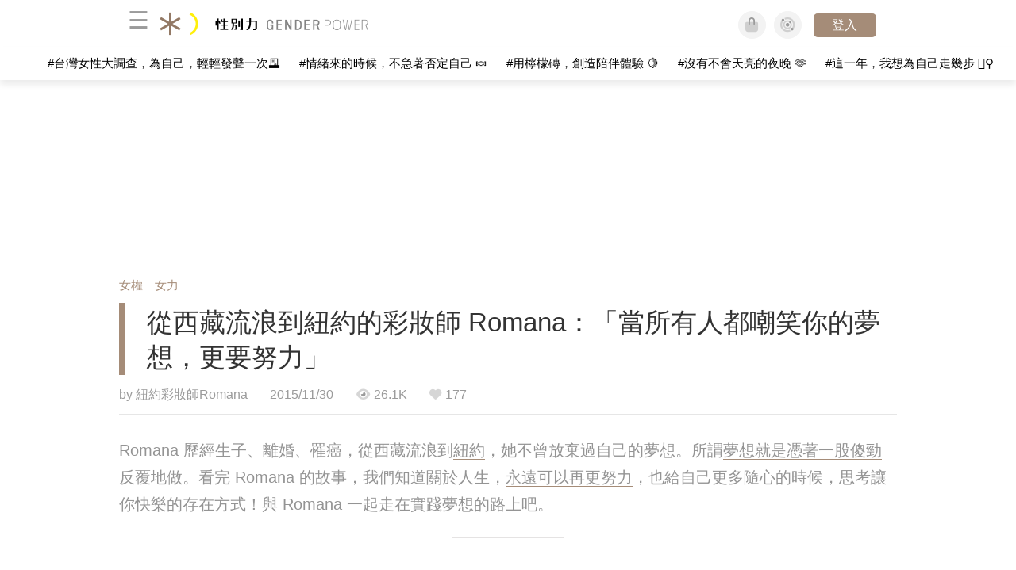

--- FILE ---
content_type: text/html; charset=utf-8
request_url: https://womany.net/articles/9141/amp?ref=s_a_relarticles
body_size: 24666
content:

<!DOCTYPE html>
<html ⚡>
  <head>
    <meta charset="utf-8">
    <title>從西藏流浪到紐約的彩妝師 Romana：「當所有人都嘲笑你的夢想，更要努力」｜性別力 Gender Power</title>
      <link rel="preload" as="script" href="https://cdn.ampproject.org/v0.js">

<link rel="preconnect"   href="https://knight.womany.net" crossorigin>
<link rel="dns-prefetch" href="https://knight.womany.net">
<link rel="preconnect"   href="https://api.womany.net" crossorigin>
<link rel="dns-prefetch" href="https://api.womany.net">

    <link rel="canonical" href="https://womany.net/read/article/9141">
    <link rel="alternate" hreflang="zh-cn" href="https://cn.womany.net/read/article/9141">
      <link rel="amphtml" href="https://womany.net/articles/9141/amp">
    <link rel="icon" sizes="16x16" href="/favicon-gender-16x16.ico">
    <link rel="icon" sizes="32x32" href="/favicon-gender-32x32.ico">
    <link rel="icon" sizes="300x300" href="https://knight.womany.net/images/gender-power-logo-300x300.png">
      <link rel="apple-touch-icon"  href="https://womany.net/apple-touch-icon.png">
<link rel="apple-touch-icon"  sizes="120x120" href="https://womany.net/cdn-cgi/image/w=120,h=120,fit=scale-down/https://womany.net/apple-touch-icon.png">
<link rel="apple-touch-icon"  sizes="152x152" href="https://womany.net/cdn-cgi/image/w=152,h=152,fit=scale-down/https://womany.net/apple-touch-icon.png">
<link rel="apple-touch-icon"  sizes="167x167" href="https://womany.net/cdn-cgi/image/w=167,h=167,fit=scale-down/https://womany.net/apple-touch-icon.png">
<link rel="apple-touch-icon"  sizes="180x180" href="https://womany.net/cdn-cgi/image/w=180,h=180,fit=scale-down/https://womany.net/apple-touch-icon.png">

    <meta name="viewport" content="width=device-width,minimum-scale=1,initial-scale=1">
    <meta name="referrer" content="no-referrer-when-downgrade">
    <meta name="amp-google-client-id-api" content="googleanalytics">
    <meta name="description" content="Romana 歷經生子、離婚、罹癌，從西藏流浪到紐約，她不曾放棄過自己的夢想。">
    <meta property="og:site_name" content="性別力 Gender Power"/>
    <meta property="og:url" content="https://womany.net/read/article/9141"/>
    <meta property="og:title" content="從西藏流浪到紐約的彩妝師 Romana：「當所有人都嘲笑你的夢想，更要努力」｜性別力 Gender Power"/>
    <meta property="og:description" content="Romana 歷經生子、離婚、罹癌，從西藏流浪到紐約，她不曾放棄過自己的夢想。">
    <meta property="og:type" content="article"/>
      <meta property="og:image" name="image" content="http://castle.womany.net/images/articles/9141/womany_ying_mu_kuai_zhao_2015_11_27__xia_wu_8_28_43_1448627487-7468-9199.png" />
      <meta property="og:image:secure_url" content="https://castle.womany.net/images/articles/9141/womany_ying_mu_kuai_zhao_2015_11_27__xia_wu_8_28_43_1448627487-7468-9199.png" />
      <meta property="og:image:width" content="1200" />
      <meta property="og:image:height" content="630" />
      <meta name="twitter:image" content="https://castle.womany.net/images/articles/9141/womany_ying_mu_kuai_zhao_2015_11_27__xia_wu_8_28_43_1448627487-7468-9199.png">
    <meta property="article:section" content="女權" />
    <meta property="article:publisher" content="https://www.facebook.com/womany.net" />
    <meta property="article:published_time" content="2015-11-30T13:04:00+08:00" />
    <meta name="twitter:card" content="summary_large_image">
    <meta name="twitter:site" content="@womanyeditor">
    <meta name="twitter:creator" content="@womanyeditor">
    <meta name="twitter:title" content="從西藏流浪到紐約的彩妝師 Romana：「當所有人都嘲笑你的夢想，更要努力」｜性別力 Gender Power">
    <meta name="twitter:description" content="Romana 歷經生子、離婚、罹癌，從西藏流浪到紐約，她不曾放棄過自己的夢想。">
        <meta name="author" content="紐約彩妝師Romana ">

      <script type="application/ld+json">
    {"@context":"http://schema.org","@type":"NewsArticle","headline":"從西藏流浪到紐約的彩妝師 Romana：「當所有人都嘲笑你的夢想，更要努力」","alternativeHeadline":"","name":"從西藏流浪到紐約的彩妝師 Romana：「當所有人都嘲笑你的夢想，更要努力」","keywords":["自我成長","夢想","故事","鼓舞心靈","追求夢想","追夢故事","科技"],"url":"https://womany.net/read/article/9141","mainEntityOfPage":"https://womany.net/read/article/9141","datePublished":"2015-11-30T13:04:00+08:00","description":"Romana 歷經生子、離婚、罹癌，從西藏流浪到紐約，她不曾放棄過自己的夢想。","image":{"@type":"ImageObject","url":"https://castle.womany.net/images/articles/9141/womany_ying_mu_kuai_zhao_2015_11_27__xia_wu_8_28_43_1448627487-7468-9199.png","height":630,"width":1200},"publisher":{"@type":"Organization","name":"性別力 Gender Power","url":"https://womany.net/genderpower","logo":{"@type":"ImageObject","url":"https://knight.womany.net/images/gender_logo_schema_publisher.png","width":600,"height":60}},"author":[{"@type":"Person","name":"紐約彩妝師Romana ","description":"Romana旅美彩妝師,美國電影協會會員，好萊塢明星、歌手、電視台、歐美雜誌御用彩妝師。曾與維密超模天使 Elyse Taylor、Ophelie Guillermand、超級名模生死鬥超模 Olu…","url":"https://womany.net/authors/romanamakeupartist","image":{"@type":"ImageObject","url":"https://castle.womany.net/images/users/109814/womany_Romana1_1535533297-20763-1273.jpg","height":185,"width":185}}],"editor":[{"@type":"Person","name":"Womany Abby","url":"https://womany.net/authors/contentabby"},{"@type":"Person","name":"Womany Audrey Ko ","url":"https://womany.net/authors/runrunaudrey"}]}
  </script>

    
<script type="application/ld+json">
{
  "@context": "http://schema.org",
  "@graph": [
  {
    "@type": "WebSite",
    "name": "性別力 Gender Power",
    "alternateName": "Gender Power",
    "url": "https://womany.net/genderpower",
    "image": "https://knight.womany.net/images/gender-power-logo-230x51-trans.png",
    "potentialAction": {
      "@type": "SearchAction",
      "target": "https://womany.net/search?q={search_term_string}",
      "query-input": "required name=search_term_string"
    }
  },
  {
  "@context": "http://schema.org",
  "@type": "Organization",
  "name": "吾思傳媒股份有限公司",
  "alternateName": ["womany.net", "女人迷"],
  "url": "https://womany.net",
  "logo": "https://knight.womany.net/images/womany_logo_300x300_n.png",
  "contactPoint": {
    "@type": "ContactPoint",
    "telephone": "+886-2-2377-5999",
    "email": "客服信箱：sweetservice@womany.net",
    "contactType": "customer service",
    "availableLanguage": "Mandarin"
  },
  "sameAs": [
    "https://feeds.feedburner.com/womany",
    "https://instagram.com/womany",
    "https://page.line.me/?accountId=womanyshoptw",
    "https://t.me/womany_net",
    "https://twitter.com/womany",
    "https://www.facebook.com/womany.net",
    "https://www.linkedin.com/company/womany",
    "https://www.youtube.com/@womanytw",
    "news.google.com/publications/CAAqBwgKMLztgQsw4Y_-Ag"
  ]
}

  ]
}
</script>


  <script type="application/ld+json">
    {
      "@context": "http://schema.org",
      "@type": "BreadcrumbList",
      "itemListElement": [
        {
          "@type": "ListItem",
          "position": 1,
          "item": {
            "@id": "https://womany.net/genderpower",
            "name": "性別力 Gender Power"
          }
        }, {
          "@type": "ListItem",
          "position": 2,
          "item": {
            "@id": "https://womany.net/genderpower/read",
            "name": "最新文章"
          }
        }
        , {
          "@type": "ListItem",
          "position": 3,
          "item": {
            "@id": "https://womany.net/genderpower/interests/feminism",
            "name": "女權"
          }
        }
      ]
    }
  </script>



    <script async src="https://cdn.ampproject.org/v0.js"></script>

      <script async custom-element="amp-analytics" src="https://cdn.ampproject.org/v0/amp-analytics-0.1.js"></script>
      <script async custom-element="amp-sidebar" src="https://cdn.ampproject.org/v0/amp-sidebar-0.1.js"></script>
      <script async custom-element="amp-form" src="https://cdn.ampproject.org/v0/amp-form-0.1.js"></script>
      <script async custom-element="amp-youtube" src="https://cdn.ampproject.org/v0/amp-youtube-0.1.js"></script>
      <script async custom-element="amp-iframe" src="https://cdn.ampproject.org/v0/amp-iframe-0.1.js"></script>
      <script async custom-element="amp-social-share" src="https://cdn.ampproject.org/v0/amp-social-share-0.1.js"></script>
      <script async custom-element="amp-facebook" src="https://cdn.ampproject.org/v0/amp-facebook-0.1.js"></script>
      <script async custom-element="amp-instagram" src="https://cdn.ampproject.org/v0/amp-instagram-0.1.js"></script>
      <script async custom-element="amp-twitter" src="https://cdn.ampproject.org/v0/amp-twitter-0.1.js"></script>


        <script async custom-element="amp-ad" src="https://cdn.ampproject.org/v0/amp-ad-0.1.js"></script>
          <script async custom-element="amp-auto-ads" src="https://cdn.ampproject.org/v0/amp-auto-ads-0.1.js"></script>

      <script async custom-element="amp-list" src="https://cdn.ampproject.org/v0/amp-list-0.1.js"></script>
      <script async custom-template="amp-mustache" src="https://cdn.ampproject.org/v0/amp-mustache-0.2.js"></script>
      <script async custom-element="amp-next-page" src="https://cdn.ampproject.org/v0/amp-next-page-1.0.js"></script>
      <script async custom-element="amp-access" src="https://cdn.ampproject.org/v0/amp-access-0.1.js"></script>
        <script async custom-element="amp-geo" src="https://cdn.ampproject.org/v0/amp-geo-0.1.js"></script>

    <link rel="stylesheet" href="https://kit.fontawesome.com/ba15b83715.css" crossorigin="anonymous">


    <style amp-custom>
      *{box-sizing:border-box}body{color:#333;font-family:PingFang TC,Heiti TC,Noto Sans TC,Noto Sans CJK TC,Source Han Sans TC,Verdana,Helvetica,Microsoft JhengHei,sans-serif;font-size:18px}html[lang=zh-cn] body{font-family:PingFang SC,Heiti SC,Noto Sans CJK SC,Noto Sans SC,Source Han Sans SC,Verdana,Helvetica,Microsoft YaHei,sans-serif}@media (-webkit-min-device-pixel-ratio:1.5625) and (max-width:900px),(-webkit-min-device-pixel-ratio:2) and (max-width:900px),(min-resolution:150dpi) and (max-width:900px){body{font-weight:300}}a{color:#666;text-decoration:none}a h1,a h2,a h3,a h4,a h5,a h6{color:#333}h1,h2,h3,h4,h5,h6{font-size:1em;font-weight:700;line-height:1em;margin:0}article.amp .article-actions.bottom:after,article.amp .article-actions .sharetools:after,article.amp .article-author .author:after,article.amp .article-header .interests ul:after,article.amp .article-header:after,article.amp .article-main .article-meta .tags ul:after{content:"";display:table;clear:both}#w-header .hamburger,#w-sidebar .hamburger{color:#888;cursor:pointer;font-size:30px;line-height:51px;padding:0 11px 9px}#w-header .hamburger:focus,#w-sidebar .hamburger:focus{outline:none}#w-header .hamburger:active,#w-sidebar .hamburger:active{opacity:1}@media (hover:hover){#w-header .hamburger:hover,#w-sidebar .hamburger:hover{opacity:.7}}#w-header .hamburger{float:left}#w-sidebar .hamburger{height:60px}#w-sidebar{font-size:14px;margin:0;background:#f3f3f3;box-shadow:0 0 6px rgba(0,0,0,.2)}#w-sidebar ul{display:block;padding:0;margin:0}#w-sidebar li{list-style:none}#w-sidebar li a{cursor:pointer;text-decoration:none;color:#424242;font-size:1.2em;font-weight:300;padding:12px 10px 12px 25px;display:block;line-height:1em;width:205px}@media (hover:hover){#w-sidebar li a:hover{background:#fff}}#w-sidebar li.spacer{background:transparent;padding:20px 2em 3px 1.8em;font-weight:300;color:#787878;line-height:normal}#w-sidebar li.new-feature a:last-child:after{display:inline-block;font:normal normal normal 14px/1 Font Awesome\ 6 Pro;font-size:inherit;text-rendering:auto;-webkit-font-smoothing:antialiased;-moz-osx-font-smoothing:grayscale;content:"\f111";color:#00a7e3;font-size:12px;transform:scale(.65);position:absolute;left:6px;line-height:21px;opacity:.5;font-weight:900}#w-sidebar li.m-interests{position:relative;display:flex;flex-direction:row;justify-content:flex-start;align-items:center}#w-sidebar li.m-interests input{display:none}@media (hover:hover){#w-sidebar li.m-interests:hover,#w-sidebar li.m-interests a:hover+label#open-submenu:after,#w-sidebar li.m-interests a:hover+label#open-submenu:before{background-color:#fff}#w-sidebar li.m-interests label#close-submenu:hover,#w-sidebar li.m-interests label#open-submenu:hover{cursor:pointer}#w-sidebar li.m-interests label#close-submenu:hover:after,#w-sidebar li.m-interests label#close-submenu:hover:before,#w-sidebar li.m-interests label#open-submenu:hover:after,#w-sidebar li.m-interests label#open-submenu:hover:before{background-color:#fff}}#w-sidebar li.m-interests label{position:relative}#w-sidebar li.m-interests label:after,#w-sidebar li.m-interests label:before{content:"";display:block;width:100%;height:100%;position:absolute}#w-sidebar li.m-interests label:before{top:0}#w-sidebar li.m-interests label:after{width:8px;height:8px;border-top:2px solid rgba(0,0,0,.3);border-right:2px solid rgba(0,0,0,.3)}#w-sidebar li.m-interests label#open-submenu{width:50px;height:40px}#w-sidebar li.m-interests label#open-submenu:before{width:50px;height:40px;right:0}#w-sidebar li.m-interests label#open-submenu:after{transform:translate(-50%,-50%) rotate(45deg);top:50%;right:40%;z-index:2}#w-sidebar li.m-interests label#open-submenu input[type=radio]+.submenu{position:fixed;top:0;left:0;height:200%;background-color:#f3f3f3;transform:translateX(100%);transition:translate,ease,.3s;z-index:3}#w-sidebar li.m-interests label#open-submenu input[type=radio]:checked+.submenu{transform:translateX(0)}#w-sidebar li.m-interests label#close-submenu{display:block;height:70px;font-size:1.2em;font-weight:400;padding:0 0 0 41px;color:rgba(0,0,0,.3)}#w-sidebar li.m-interests label#close-submenu p{margin-bottom:0;position:absolute;bottom:11px;height:24px;line-height:24px}#w-sidebar li.m-interests label#close-submenu:before{top:0;left:0;z-index:-1}#w-sidebar li.m-interests label#close-submenu:after{transform:translateY(-50%) rotate(225deg);bottom:13px;left:22px}#w-sidebar li.m-interests a[title=關注興趣]{width:75%}#w-top-shortcut,#w-top-shortcut *{box-sizing:border-box}#w-top-shortcut{box-shadow:0 6px 8px 0 rgba(0,0,0,.08);background-color:#fff;width:100%;height:42px;font-size:0;padding-left:48px;white-space:nowrap;position:fixed;top:60px;margin-top:-1px;z-index:999}#w-top-shortcut::-webkit-scrollbar{display:none}#w-top-shortcut>div{overflow-x:auto;-ms-scroll-snap-type:x proximity;scroll-snap-type:x proximity;-webkit-overflow-scrolling:touch}#w-top-shortcut>div>div{display:inline-block;height:42px;padding:0 12px;font-size:15px;scroll-snap-align:start}#w-top-shortcut>div>div:first-child{margin-left:48px}#w-top-shortcut>div>div>a{line-height:42px;color:#000;text-decoration:none}@media (hover:hover){.s-lianhonghong #w-top-shortcut>div>div>a:hover,.s-womany #w-top-shortcut>div>div>a:hover{color:#ff6136}.s-gender #w-top-shortcut>div>div>a:hover{color:#a58c78}.s-family #w-top-shortcut>div>div>a:hover{color:#f5aca4}}#w-top-shortcut>div>div>a:active{background-color:rgba(240,140,0,.11)}#w-top-shortcut>div>div>a.active,#w-top-shortcut>div>div>a:active{font-weight:600}.s-lianhonghong #w-top-shortcut>div>div>a.active,.s-lianhonghong #w-top-shortcut>div>div>a:active,.s-womany #w-top-shortcut>div>div>a.active,.s-womany #w-top-shortcut>div>div>a:active{color:#ff6136;border-bottom:2px solid #ff6136}.s-gender #w-top-shortcut>div>div>a.active,.s-gender #w-top-shortcut>div>div>a:active{color:#a58c78;border-bottom:2px solid #a58c78}.s-family #w-top-shortcut>div>div>a.active,.s-family #w-top-shortcut>div>div>a:active{color:#f5aca4;border-bottom:2px solid #f5aca4}@media (max-width:1279px){#w-top-shortcut>div>a:first-child{margin-left:0}}@media (prefers-color-scheme:dark){#w-top-shortcut{background-color:#1d1d1d}#w-top-shortcut>div>div>a{color:#888}}@media (prefers-color-scheme:dark) and (hover:hover){#w-top-shortcut>div>div>a:hover{color:#ff6136}}@media (prefers-color-scheme:dark){#w-top-shortcut>div>div>a.active,#w-top-shortcut>div>div>a:active{color:#ff6136}}#w-top-shortcut-holder{margin-top:42px}@media (prefers-color-scheme:dark){body{background-color:#1c1c1c}body article.amp{letter-spacing:.02em}body article.amp amp-img{opacity:.6;transition:opacity .5s}}@media (prefers-color-scheme:dark) and (hover:hover){body article.amp amp-img:hover{opacity:1}}@media (prefers-color-scheme:dark){body article.amp .article-header{border-color:#5b5b5b}body article.amp .article-header .interests ul li a{color:#ff6136}}@media (prefers-color-scheme:dark) and (hover:hover){body article.amp .article-header .interests ul li a:hover{color:#ff6136}}@media (prefers-color-scheme:dark){body article.amp .article-title{border-color:#ff6136}}@media (prefers-color-scheme:dark) and (hover:hover){body article.amp .article-title:hover h1{color:#bdbdbd}}@media (prefers-color-scheme:dark){body article.amp .article-title h1,body article.amp .article-title h2{color:#d4d4d4}body article.amp .article-actions{color:#666}body article.amp .article-actions a{color:grey}}@media (prefers-color-scheme:dark) and (hover:hover){body article.amp .article-actions a:hover{color:#ff6136}}@media (prefers-color-scheme:dark){body article.amp .article-actions a:active,body article.amp .article-actions a:visited{color:#666}body article.amp .article-actions.bottom{border-color:#5b5b5b;opacity:.6;transition:opacity .5s}}@media (prefers-color-scheme:dark) and (hover:hover){body article.amp .article-actions.bottom:hover{opacity:1}}@media (prefers-color-scheme:dark){body article.amp .article-main{color:#999}body article.amp .article-main h2,body article.amp .article-main h3,body article.amp .article-main h4,body article.amp .article-main h5,body article.amp .article-main h6{color:#999;font-weight:400}body article.amp .article-main .article-body a,body article.amp .article-main .article-body a:active,body article.amp .article-main .article-body a:visited{color:#999}body article.amp .article-main .article-body .prologue:after,body article.amp .article-main .article-body hr{border-color:#5b5b5b}body article.amp .article-main .article-body .nextpage:after{border-bottom:1.5px solid #5b5b5b}body article.amp .article-main .article-body blockquote{background-color:#262626;border-color:#333;color:#d9d9d9}body article.amp .article-main .article-body blockquote.golden{padding:.5em}body article.amp .article-main .article-body blockquote.golden p{color:#ff6136}body article.amp .article-main .article-body .further a{background-image:linear-gradient(180deg,transparent 60%,rgba(255,209,197,.35) 0)}}@media (prefers-color-scheme:dark) and (hover:hover){body article.amp .article-main .article-body .further a:hover{background-image:linear-gradient(180deg,transparent 60%,rgba(255,97,54,.35) 0)}}@media (prefers-color-scheme:dark){body article.amp .article-main .article-body .further a:visited{background-image:linear-gradient(180deg,transparent 60%,rgba(255,97,54,.35) 0)}body article.amp .article-main .article-meta .nextpage:after{border-bottom:1.5px solid #5b5b5b}body article.amp .article-main .article-meta .editor-info p a{color:#999}body article.amp .article-main .article-meta .related-records .related-block{border-color:#5b5b5b}body article.amp .article-main .article-meta .related-records .related-block h2{color:#999}body article.amp .article-main .article-meta .related-articles-structure{border-color:#5b5b5b}body article.amp .article-main .article-meta .related-articles-structure .preface,body article.amp .article-main .article-meta .related-articles-structure a{color:#999}body article.amp .article-main .article-meta .related-articles-structure a{background-image:linear-gradient(180deg,transparent 60%,#ffd1c5 0)}}@media (prefers-color-scheme:dark) and (hover:hover){body article.amp .article-main .article-meta .related-articles-structure a:hover{background-image:linear-gradient(180deg,transparent 60%,#ff6136 0)}}@media (prefers-color-scheme:dark){body article.amp .article-main .article-meta .related-articles-structure a:visited{background-image:linear-gradient(180deg,transparent 60%,#ff6136 0)}body article.amp .article-main .article-meta .tags a{background-color:transparent}}@media (prefers-color-scheme:dark) and (hover:hover){body article.amp .article-main .article-meta .tags a:hover,body article.amp .article-main .article-meta .tags a:visited:hover{background-color:rgba(240,140,0,.15)}}@media (prefers-color-scheme:dark){body article.amp .article-main .article-meta .tags a:active{background-color:rgba(240,140,0,.25)}body article.amp .article-main .article-meta .embedded-block a{color:#999}}@media (prefers-color-scheme:dark) and (hover:hover){body article.amp .article-main .article-meta .related-articles-structure .article-block:hover h2{color:#ddd}}@media (prefers-color-scheme:dark){body article.amp .article-main .article-author{border-color:#5b5b5b;opacity:.6;transition:opacity .5s}}@media (prefers-color-scheme:dark) and (hover:hover){body article.amp .article-main .article-author:hover{opacity:1}}@media (prefers-color-scheme:dark){body article.amp .article-main .article-author .author-icon{border-color:#5b5b5b}body article.amp .article-main .article-author .author{color:#999;font-weight:300}body article.amp .article-main .article-author .author h3{color:#999}}@media (prefers-color-scheme:dark) and (hover:hover){body article.amp .article-main .article-author .author:hover{background-color:#262626}}@media (prefers-color-scheme:dark){body article.amp .article-main .ads{opacity:.6;transition:opacity .5s}}@media (prefers-color-scheme:dark) and (hover:hover){body article.amp .article-main .ads:hover{opacity:1}}@media (prefers-color-scheme:dark){.article-survey{opacity:.6;transition:opacity .5s}}@media (prefers-color-scheme:dark) and (hover:hover){.article-survey:hover{opacity:1}}@media (prefers-color-scheme:dark){#w-sidebar{background:linear-gradient(#404040,#383838)}#w-sidebar li a{color:#bfbfbf}}@media (prefers-color-scheme:dark) and (hover:hover){#w-sidebar li a:hover{background-color:#333}}@media (prefers-color-scheme:dark){#w-sidebar li.spacer{color:#888;background-color:rgba(0,0,0,.05)}}@media (prefers-color-scheme:dark) and (hover:hover){#w-sidebar li.m-interests:hover,#w-sidebar li.m-interests a:hover+label#open-submenu:after,#w-sidebar li.m-interests a:hover+label#open-submenu:before,#w-sidebar li.m-interests label#close-submenu:hover:after,#w-sidebar li.m-interests label#close-submenu:hover:before,#w-sidebar li.m-interests label#open-submenu:hover:after,#w-sidebar li.m-interests label#open-submenu:hover:before{background-color:#333}}@media (prefers-color-scheme:dark){#w-sidebar li.m-interests label:after{border-color:#bfbfbf}#w-sidebar li.m-interests label#open-submenu input[type=radio]+.submenu{background:linear-gradient(#404040,#383838)}#w-sidebar li.m-interests label#close-submenu p{color:#bfbfbf}}body{line-height:1.75em}.next-page-wrapper{margin:0 auto;max-width:980px}article.amp{margin:1.5em auto;max-width:980px}article.amp h1,article.amp h2,article.amp h3,article.amp h4,article.amp h5,article.amp h6{font-weight:500}article.amp h1{font-size:2em}article.amp h2,article.amp h3{font-size:1.33em}article.amp h4{font-size:1.1em}article.amp h5,article.amp h6{font-size:.88em}article.amp ::-moz-selection,article.amp ::selection{background:#faebd7}article.amp a{color:#f26649;text-decoration:none}@media (hover:hover){article.amp a:hover{color:#f69679;text-decoration:underline}}article.amp a:active{color:#f26649;text-decoration:underline;color:#000}article.amp a:visited{color:#f69679}article.amp .article-header{border-bottom:1.5px solid #e6e6e6;margin-bottom:1.5em;padding-bottom:.5em}article.amp .article-header .sponsor{float:right;font-size:.85em;color:#afafaf}article.amp .article-header .interests{font-size:.85em;font-weight:400}article.amp .article-header .interests ul{padding:0;margin:0 0 .45em}article.amp .article-header .interests ul li{display:inline-block;float:left}article.amp .article-header .interests ul li a{padding:.1em .5em}article.amp .article-header .interests ul li:first-child a{margin-left:-.5em}article.amp .article-header .interests ul li a{color:#ff6136}@media (hover:hover){article.amp .article-header .interests ul li a:hover{color:#ff7550}}article.amp .article-header .interests ul li a:active{color:#ff6136}article.amp .article-title{display:block;border-left:8px solid #ff6136;margin:.33em 0 .5em;padding-left:1.5em}@media (hover:hover){article.amp .article-title:hover{text-decoration:none}article.amp .article-title:hover h1{color:#000}}article.amp .article-title h1{color:#333;font-size:1.85em;font-weight:400;line-height:1.33em;padding-top:.1em}article.amp .article-title h2{color:#333;font-size:1.5em;font-weight:400;line-height:1.2em;padding-bottom:.2em}@media (max-width:767px){article.amp .article-title h1{font-size:1.55em}article.amp .article-title h2{font-size:1.45em}}article.amp .article-actions{color:#9b9b9b;font-size:.7em;font-weight:400}@media (min-width:768px){article.amp .article-actions{font-size:.9em;font-weight:500}}article.amp .article-actions a{color:#9b9b9b}@media (hover:hover){article.amp .article-actions a:hover{color:#8e8e8e}}article.amp .article-actions a:active{color:#757575}article.amp .article-actions>*{display:inline-block}article.amp .article-actions .article-favorite{font-weight:400}@media (max-width:767px){article.amp .article-actions.bottom .article-favorite{font-size:1.33em}}article.amp .article-actions .sharetools{display:block;float:right;max-width:400px;width:100%;line-height:1.75em;transform-origin:center right;transform:scale(.85)}article.amp .article-actions .sharetools amp-social-share{min-width:40px;min-height:40px;position:relative;float:left;border-radius:50%;background-size:80%;margin:5px}article.amp .article-actions .sharetools amp-social-share:before{line-height:35px;position:absolute}article.amp .article-actions .sharetools amp-social-share[type=plurk]:before{background-color:#fff;width:25px;height:25px;line-height:25px;-webkit-clip-path:circle(17px);clip-path:circle(17px)}article.amp .article-actions .sharetools amp-social-share[type=email]{background-image:none}article.amp .article-actions .sharetools amp-social-share[type=print]{padding-left:2px}@media (max-width:767px){article.amp .article-actions .sharetools{height:auto;transform-origin:center left;max-width:none;float:none;width:118%;text-align:center}article.amp .article-actions .sharetools amp-social-share{float:none;margin:0 2px}}article.amp .article-actions .sharetools amp-social-share[type=plurk]{background-color:#cf682f;color:#cf682f}article.amp .article-actions .sharetools amp-social-share[type=telegram]{background-color:#08c;color:#fff}article.amp .article-actions .sharetools amp-social-share[type=email],article.amp .article-actions .sharetools amp-social-share[type=print]{background-color:#939588;color:#fff}article.amp .article-actions .sharetools amp-social-share[type=plurk]:before{font-size:36px;top:8px;left:5px}article.amp .article-actions .sharetools amp-social-share[type=telegram]:before{font-size:22px;top:3px;left:10px}article.amp .article-actions .sharetools amp-social-share[type=email]:before{font-size:22px;top:3px;left:9.5px}article.amp .article-actions .sharetools amp-social-share[type=print]:before{font-size:19.8px;top:2px;left:11px}article.amp .article-actions .sharetools amp-social-share[type=twitter]{background-size:20px}article.amp .article-actions.top .meta-span{margin-right:1.5em}article.amp .article-actions.top .meta-span .fad{font-size:.95em;margin-right:.33em}article.amp .article-actions.top .last-updated-on{display:block}@media (max-width:767px){article.amp .article-actions.top{margin-right:-20px;line-height:2em;font-size:.75em}article.amp .article-actions.top .author-name{display:block}article.amp .article-actions.top .article-favorites{display:none}}article.amp .article-actions.bottom{margin-bottom:1.25rem;padding:2px .5em;text-align:center;line-height:3.3em}article.amp .article-actions.bottom .article-favorite{float:left}@media (max-width:767px){article.amp .article-actions.bottom{border-bottom:none}article.amp .article-actions.bottom .article-favorite{float:none}}article.amp .article-main{color:#424242}article.amp .article-main h2,article.amp .article-main h3,article.amp .article-main h4,article.amp .article-main h5,article.amp .article-main h6{color:#333;font-weight:500;margin-bottom:1.25rem;line-height:1.5em}article.amp .article-main p{margin:0 0 1.25em;line-height:1.75em;word-break:break-word}article.amp .article-main ol,article.amp .article-main ul{margin:0 0 1.25em;padding:0}article.amp .article-main ol li,article.amp .article-main ul li{line-height:1.75em;margin:0 0 .3125em 2.5em}article.amp .article-main .article-body{margin-bottom:1.25em}article.amp .article-main .article-body a{color:#424242;text-decoration:none;border-bottom:1px solid #ffd1c5}@media (hover:hover){article.amp .article-main .article-body a:hover{border-bottom:2px solid #ff6136}}article.amp .article-main .article-body a:active{color:#000;font-weight:400}article.amp .article-main .article-body h2:before,article.amp .article-main .article-body h3:before{content:"";display:block;position:relative;width:0;height:127px;margin-top:-127px}article.amp .article-main .article-body .prologue{margin-bottom:1.875em;color:#949494;font-size:1.1em;font-weight:400}article.amp .article-main .article-body .prologue a{color:#949494}article.amp .article-main .article-body .prologue:after{border:1px solid #e5e3e3;content:"";height:0;display:block;width:7em;margin:1.25em auto}article.amp .article-main .article-body .prologue .further,article.amp .article-main .article-body .table-of-contents h2{display:none}article.amp .article-main .article-body .table-of-contents ol{margin-bottom:0;font-size:.95em}article.amp .article-main .article-body .table-of-contents ul{margin:.25em 0 .5em}article.amp .article-main .article-body .table-of-contents .toclevel-1{margin-bottom:.25em}article.amp .article-main .article-body .table-of-contents .tocnumber{display:none}article.amp .article-main .article-body .table-of-contents:after{content:"";border-bottom:1px solid #e5e3e3;width:11em;margin:3em auto;display:block}article.amp .article-main .article-body hr{margin-bottom:1.25em;border:0;height:0}article.amp .article-main .article-body .nextpage:after{content:"";border-bottom:1px solid #e5e3e3;width:11em;margin:3em auto;display:block}article.amp .article-main .article-body blockquote{background-color:#f6f6f6;border-left:.4em solid #e5e5e5;color:#333;margin:0 0 1.25em;padding:.8em 1.1em}article.amp .article-main .article-body blockquote p{margin:0}article.amp .article-main .article-body blockquote>p:last-child{margin-bottom:0}article.amp .article-main .article-body blockquote.golden{margin:1.5em auto 1.25em;padding:0;max-width:22em;background-color:inherit;border:none;font-size:1.33em;text-align:justify}article.amp .article-main .article-body blockquote.golden p{color:#ff6136;margin:0;line-height:1.5em}article.amp .article-main .article-body blockquote.golden cite{display:block;text-align:right;color:#9b9b9b;font-size:.75em;font-style:normal}article.amp .article-main .article-body blockquote.golden cite:before{content:"—";margin-right:.2em}article.amp .article-main .article-body p.with_fbpost,article.amp .article-main .article-body p.with_flickr,article.amp .article-main .article-body p.with_img{text-align:center}article.amp .article-main .article-body amp-iframe.firstory,article.amp .article-main .article-body amp-iframe.spotify{max-width:500px;margin:0 auto}article.amp .article-main .article-body amp-iframe.hopenglish{height:calc(56vw + 150px);max-height:698.8px}article.amp .article-main .article-body amp-instagram{max-width:500px;margin:0 auto;border-radius:3px;border:1px solid #dbdbdb}article.amp .article-main .article-body amp-iframe.embedvideo,article.amp .article-main .article-body amp-iframe.hopenglish,article.amp .article-main .article-body amp-youtube,article.amp .article-main .article-body article.genderpedia,article.amp .article-main .article-body div.with_twitter{margin-bottom:1.25rem}article.amp .article-main .article-body .further{display:block;padding:0 0 7px}article.amp .article-main .article-body .further .qualifier{display:block;font-size:15px;margin-bottom:-7px}article.amp .article-main .article-body .further a,article.amp .article-main .article-body .further a:visited{border-bottom:none}@media (hover:hover){article.amp .article-main .article-body .further a:hover{border-bottom:none}}article.amp .article-main .article-body .further a{background-image:linear-gradient(180deg,transparent 60%,#ffd1c5 0)}@media (hover:hover){article.amp .article-main .article-body .further a:hover{background-image:linear-gradient(180deg,transparent 60%,#ff6136 0)}}article.amp .article-main .article-body .further a:visited{background-image:linear-gradient(180deg,transparent 60%,#ff6136 0)}article.amp .article-main .article-body article.genderpedia{font-size:15px;padding-bottom:11.25px;background-color:#fff7f0;color:#424242}article.amp .article-main .article-body article.genderpedia .pedia-title{display:block;padding:.3em 11.25px;background-color:#a58c78;color:#fff;font-weight:300}article.amp .article-main .article-body article.genderpedia h4{display:inline-block;font-size:1.2em;margin:11.25px 0 .3em 11.25px}article.amp .article-main .article-body article.genderpedia h5{display:inline-block;font-size:1em;margin:0 0 0 .25em}article.amp .article-main .article-body article.genderpedia footer,article.amp .article-main .article-body article.genderpedia p{margin:.3em 11.25px 0}article.amp .article-main .article-body article.genderpedia footer cite{font-style:normal}@media (prefers-color-scheme:dark){article.amp .article-main .article-body article.genderpedia{background-color:#262626;color:#999}article.amp .article-main .article-body article.genderpedia .pedia-title{background-color:#7f6a5a}}article.amp .article-main .article-meta{font-size:.95em;margin-bottom:1.25rem}article.amp .article-main .article-meta .nextpage:after{content:"";border-bottom:1px solid #e5e3e3;width:11em;margin:3em auto;display:block}article.amp .article-main .article-meta .embedded-block{margin-bottom:2em}article.amp .article-main .article-meta .embedded-block a{color:#424242;text-decoration:none;border-bottom:1px solid #ffd1c5}@media (hover:hover){article.amp .article-main .article-meta .embedded-block a:hover{border-bottom:2px solid #ff6136}}article.amp .article-main .article-meta .embedded-block a:active{color:#000;font-weight:400}article.amp .article-main .article-meta .embedded-block article.genderpedia{font-size:15px;padding-bottom:11.25px;background-color:#fff7f0;color:#424242}article.amp .article-main .article-meta .embedded-block article.genderpedia .pedia-title{display:block;padding:.3em 11.25px;background-color:#a58c78;color:#fff;font-weight:300}article.amp .article-main .article-meta .embedded-block article.genderpedia h4{display:inline-block;font-size:1.2em;margin:11.25px 0 .3em 11.25px}article.amp .article-main .article-meta .embedded-block article.genderpedia h5{display:inline-block;font-size:1em;margin:0 0 0 .25em}article.amp .article-main .article-meta .embedded-block article.genderpedia footer,article.amp .article-main .article-meta .embedded-block article.genderpedia p{margin:.3em 11.25px 0}article.amp .article-main .article-meta .embedded-block article.genderpedia footer cite{font-style:normal}@media (prefers-color-scheme:dark){article.amp .article-main .article-meta .embedded-block article.genderpedia{background-color:#262626;color:#999}article.amp .article-main .article-meta .embedded-block article.genderpedia .pedia-title{background-color:#7f6a5a}}article.amp .article-main .article-meta .embedded-block article.genderpedia{margin-bottom:1.25rem}article.amp .article-main .article-meta .tags{font-size:.88em;margin-bottom:1.25rem}article.amp .article-main .article-meta .tags ul{padding:0;margin:0}article.amp .article-main .article-meta .tags ul li{display:block;float:left;line-height:1.5em;margin:.3em .6em .4em 0;font-weight:400}article.amp .article-main .article-meta .tags ul li a{padding:.1em .75em}article.amp .article-main .article-meta .tags ul li:first-child a{margin-left:0}article.amp .article-main .article-meta .tags a{color:#ff6136;border:1px solid #ff6136}@media (hover:hover){article.amp .article-main .article-meta .tags a:hover{background-color:#f6f6f6;text-decoration:none}}article.amp .article-main .article-meta .tags a:active{background-color:#dadada;color:#ff4d1d}article.amp .article-main .article-meta .tags a:before{content:"#"}article.amp .article-main .article-meta .editor-info{margin-bottom:1.25rem}article.amp .article-main .article-meta .editor-info p{margin-bottom:0}article.amp .article-main .article-meta .editor-info p a{color:#424242;text-decoration:none;border-bottom:1px solid #ffd1c5}@media (hover:hover){article.amp .article-main .article-meta .editor-info p a:hover{border-bottom:2px solid #ff6136}}article.amp .article-main .article-meta .editor-info p a:active{color:#000;font-weight:400}article.amp .article-main .article-meta .disclaimer{margin-bottom:1.25rem}article.amp .article-main .article-meta .disclaimer p{color:#adadad;margin-bottom:0}article.amp .article-main .article-meta .disclaimer p a{color:#424242;text-decoration:none;border-bottom:1px solid #ffd1c5;color:#adadad}@media (hover:hover){article.amp .article-main .article-meta .disclaimer p a:hover{border-bottom:2px solid #ff6136}}article.amp .article-main .article-meta .disclaimer p a:active{color:#000;font-weight:400}article.amp .article-main .article-meta .related-records{display:block}article.amp .article-main .article-meta .related-records .related-block{display:block;margin-bottom:1.25rem;border:1px solid #d8d8d8;font-size:1.1em;text-decoration:none}@media (hover:hover){article.amp .article-main .article-meta .related-records .related-block{margin-left:8px}article.amp .article-main .article-meta .related-records .related-block:hover{text-decoration:none;box-shadow:0 2px 8px hsla(0,0%,72.5%,.5)}}article.amp .article-main .article-meta .related-records .related-block:focus{box-shadow:0 0 6px rgba(0,0,0,.33)}article.amp .article-main .article-meta .related-records .related-block h2{font-size:.95em;font-weight:400;line-height:1.5em;margin:0;overflow:hidden;padding:.5em 0 .5em 1em;color:#666}article.amp .article-main .article-meta .related-records .related-block[data-type=Tag]{display:inline-block;padding-right:1em}article.amp .article-main .article-meta .related-records .related-block[data-type=Tag] h2:before{content:"#"}article.amp .article-main .article-meta .related-records .related-block[data-type=Tag].has-feature-image{padding-right:0;width:100%}article.amp .article-main .article-meta .related-records .related-block amp-img,article.amp .article-main .article-meta .related-records .related-block img{display:block}article.amp .article-main .article-meta .end_ad{margin-bottom:1.25rem}article.amp .article-main .article-meta .end_ad_link{width:100%;display:block}article.amp .article-main .article-meta .related-articles-structure{margin-bottom:1.3rem}article.amp .article-main .article-meta .related-articles-structure ul{list-style-type:none}article.amp .article-main .article-meta .related-articles-structure ul li{margin:0}article.amp .article-main .article-meta .related-articles-structure .preface{display:block;font-size:15px;margin-bottom:-3px}article.amp .article-main .article-meta .related-articles-structure a{color:#424242;border-bottom:none;text-decoration:none;background-image:linear-gradient(180deg,transparent 60%,#ffd1c5 0)}@media (hover:hover){article.amp .article-main .article-meta .related-articles-structure a:hover{background-image:linear-gradient(180deg,transparent 60%,#ff6136 0)}}article.amp .article-main .article-meta .related-articles-structure a:visited{background-image:linear-gradient(180deg,transparent 60%,#ff6136 0)}article.amp .article-author{overflow:hidden;margin:0 auto 1.25rem;border-bottom:1px solid #e5e3e3;border-top:1px solid #e5e3e3}article.amp .article-author .author{color:#666;display:block;font-size:.85em;padding:20px;position:relative}article.amp .article-author .author .author-icon{border:1px solid #e5e3e3;border-radius:50%;float:left;height:100px;margin:0;max-width:none;width:100px}@media (hover:hover){article.amp .article-author .author:hover{text-decoration:none;background-color:#f6f6f6}article.amp .article-author .author:hover .author-icon{box-shadow:0 0 6px rgba(0,0,0,.25)}}article.amp .article-author .author .desc,article.amp .article-author .author .type,article.amp .article-author .author h3{display:block;margin:0 0 0 120px;line-height:1em}article.amp .article-author .author .type{color:#9b9b9b;font-size:.9em;margin-top:.5em}article.amp .article-author .author h3{font-size:1.4em;font-weight:400;line-height:1.8em;color:#333}article.amp .article-author .author .desc{line-height:1.5em}@media (max-width:767px){article.amp .article-author .author{padding-top:13.33333px;padding-bottom:13.33333px}article.amp .article-author .author .author-icon{max-height:60px;max-width:60px}article.amp .article-author .author .type,article.amp .article-author .author h3{margin-left:75px}article.amp .article-author .author .type{margin-top:.6em}article.amp .article-author .author h3{line-height:1.5em}article.amp .article-author .author .desc{display:none}}@media (max-width:1020px){article.amp{max-width:none}article.amp .article-header .article-actions,article.amp .article-header .interests{padding-left:calc(8px + 1.76471em)}article.amp .article-main{max-width:980px;margin:0 20px}article.amp .article-main .article-body{text-overflow:ellipsis}article.amp .article-main .article-body h3{font-size:1.1em}article.amp .article-main .article-body amp-facebook[data-embed-as=video],article.amp .article-main .article-body amp-iframe.embedvideo,article.amp .article-main .article-body amp-iframe.hopenglish,article.amp .article-main .article-body amp-youtube,article.amp .article-main .article-body blockquote,article.amp .article-main .article-body p.with_img{margin-left:-20px;margin-right:-20px}}@media (max-width:1020px) and (max-width:500px){article.amp .article-main .article-body amp-iframe.firstory,article.amp .article-main .article-body amp-iframe.spotify{margin-left:-20px;margin-right:-20px}}@media (max-width:1020px){article.amp .article-main .article-body blockquote{padding-left:.7em}article.amp .article-main .article-body blockquote.golden{text-align:left}}@media (max-width:1020px) and (max-width:767px){article.amp .article-main .article-body blockquote.golden{padding:0 1em 0 .5em}}@media (max-width:980px){article.amp .article-header{margin-left:28px;margin-right:20px}article.amp .article-header .article-actions,article.amp .article-header .interests{padding-left:.1em}article.amp .article-title{margin-left:-28px;padding-left:20px}}.translator{max-width:980px}.translator.top{margin:.5em auto;color:#999;font-size:.9em;font-style:italic;border-bottom:1px solid #ddd;padding:0 .75em .5em;line-height:1.5em}.translator.top a{color:#999}.translator.bottom{margin:1em auto;font-size:1em;background-color:#ffffbe;line-height:1.5em;padding:.5em;display:block;text-align:center;color:#333}.translator.bottom a{color:#333;font-size:.85em;border:1px solid #999;text-decoration:none;padding-left:.1em;vertical-align:middle;display:inline-block;line-height:2.5em;border-radius:50%;height:2.5em;width:2.5em;overflow:hidden}@media (hover:hover){.translator.bottom a:hover{box-shadow:0 0 5px rgba(0,0,0,.4)}}.translator.bottom p{margin:0 0 .5em}.dailycal{height:215px}@media (max-width:768px){.dailycal{height:339px}}@media (max-width:413px){.dailycal{height:346px}}.dailycal-wrap{background-color:#fff;display:block;position:relative;max-width:980px;margin:15px auto 0}@media (max-width:980px){.dailycal-wrap{margin-left:1em;margin-right:1em}}@media (prefers-color-scheme:dark){.dailycal-wrap{background-color:#1c1c1c}}.dailycal-wrap .daily-cal{display:flex;height:200px;background-color:#f3f3f3}.dailycal-wrap .daily-cal .cal{flex:1 0 265px;display:grid;grid-template:"a b" 20px "a c" 20px "d d" auto/50px 1fr;padding:15px 40px;margin:5px;font-size:14px;background-color:#fff;line-height:normal}.dailycal-wrap .daily-cal .cal .day{grid-area:a;font-size:30px;font-weight:700;letter-spacing:.02em;color:#333}.dailycal-wrap .daily-cal .cal .yrmt{grid-area:b;font-size:12px}.dailycal-wrap .daily-cal .cal .weekday,.dailycal-wrap .daily-cal .cal .yrmt{font-weight:500;letter-spacing:.02em;color:#333}.dailycal-wrap .daily-cal .cal .weekday{grid-area:c}.dailycal-wrap .daily-cal .cal .goodto{grid-area:d;font-weight:700;letter-spacing:.02em;color:#0854a6;margin-top:5px;font-size:36px}.dailycal-wrap .daily-cal .cal .goodto.long{font-size:30px}.dailycal-wrap .daily-cal .practice{display:flex;flex-flow:column;width:100%;height:100%;font-size:14px;color:#333;padding:15px 15px 15px 25px;line-height:1.4em}.dailycal-wrap .daily-cal .practice .ttl{font-size:1.15em;font-weight:500;margin-bottom:.5em}.dailycal-wrap .daily-cal .practice .ctnt{font-weight:300;letter-spacing:.02em;color:#333;margin:0 3em 0 0;min-height:4.2em}.dailycal-wrap .daily-cal .practice .addition{flex-grow:1;display:grid;align-items:end;grid-template:"a" 22px "b" auto}.dailycal-wrap .daily-cal .practice .addition.withimg{grid-template:"a c" 22px "b c" auto/auto 135px}.dailycal-wrap .daily-cal .practice .addition .divider{grid-area:a}.dailycal-wrap .daily-cal .practice .addition .readmore{grid-area:b}.dailycal-wrap .daily-cal .practice .addition .img-container{grid-area:c}.dailycal-wrap .daily-cal .practice .addition .divider{width:100%;height:11px;background-image:url(https://castle.womany.net/images/content/pictures/126645/71b868a0e7fa3e27f8b395574314afa7.png);background-size:auto 100%;margin-bottom:5px}.dailycal-wrap .daily-cal .practice .addition.withimg .divider{margin-bottom:0}.dailycal-wrap .daily-cal .practice .addition .readmore{color:#333;font-size:.86em;font-weight:400;letter-spacing:.02em}.dailycal-wrap .daily-cal .practice .addition .readmore:after{content:"\f054";font-family:Font Awesome\ 6 Pro;font-weight:300;margin-left:.5em}.dailycal-wrap .daily-cal .practice .addition .img-container{margin-left:10px}.dailycal-wrap .daily-cal .practice .addition .img-container img{-o-object-fit:contain;object-fit:contain;vertical-align:bottom}.dailycal-wrap .daily-cal .practice .addition .img-container img.dark{display:none}.dailycal-wrap .daily-cal .practice .addition .img-container img.light{display:inline}.dailycal-wrap .daily-cal .practice .addition .img-container amp-img.dark{display:none}.dailycal-wrap .daily-cal .practice .addition .img-container amp-img.light{display:block}@media (max-width:900px){.dailycal-wrap .daily-cal .practice{font-size:13px}.dailycal-wrap .daily-cal .practice .ctnt{margin-right:0}.dailycal-wrap .daily-cal .cal{flex-basis:200px}.dailycal-wrap .daily-cal .cal .goodto.long{font-size:36px}}@media (max-width:768px){.dailycal-wrap .daily-cal{flex-direction:column;height:auto}.dailycal-wrap .daily-cal .cal{padding:15px 20px 10px;flex-basis:auto}.dailycal-wrap .daily-cal .cal .goodto,.dailycal-wrap .daily-cal .cal .goodto.long{font-size:30px}.dailycal-wrap .daily-cal .practice{font-size:12px}}@media (max-width:413px){.dailycal-wrap .daily-cal .cal{padding:10px 12px}.dailycal-wrap .daily-cal .practice{padding:.8em 1.2em;font-size:11px}.dailycal-wrap .daily-cal .practice .ttl{margin-bottom:.33em}.dailycal-wrap .daily-cal .practice .addition.withimg{grid-template-columns:auto 120px}.dailycal-wrap .daily-cal .practice .addition .product-img{width:110px;height:70px}.dailycal-wrap .daily-cal .practice .addition .readmore{font-size:.95em}}@media (prefers-color-scheme:dark){.dailycal-wrap .daily-cal{background-color:#333}.dailycal-wrap .daily-cal .cal{background-color:#404040}.dailycal-wrap .daily-cal .cal .day,.dailycal-wrap .daily-cal .cal .weekday,.dailycal-wrap .daily-cal .cal .yrmt{color:#bbb}.dailycal-wrap .daily-cal .cal .goodto{color:#ff6136;opacity:.75}.dailycal-wrap .daily-cal .practice{background-color:#333}.dailycal-wrap .daily-cal .practice .addition .readmore,.dailycal-wrap .daily-cal .practice .ctnt,.dailycal-wrap .daily-cal .practice .ttl{color:#999}.dailycal-wrap .daily-cal .practice .addition.withimg .divider{opacity:.25}.dailycal-wrap .daily-cal .practice .addition .product-img{opacity:.8}.dailycal-wrap .daily-cal .practice .addition .img-container img.dark{display:inline}.dailycal-wrap .daily-cal .practice .addition .img-container img.light{display:none}.dailycal-wrap .daily-cal .practice .addition .img-container amp-img.dark{display:block}.dailycal-wrap .daily-cal .practice .addition .img-container amp-img.light{display:none}}.darkMode .dailycal-wrap .daily-cal{background-color:#333}.darkMode .dailycal-wrap .daily-cal .cal{background-color:#404040}.darkMode .dailycal-wrap .daily-cal .cal .day,.darkMode .dailycal-wrap .daily-cal .cal .weekday,.darkMode .dailycal-wrap .daily-cal .cal .yrmt{color:#bbb}.darkMode .dailycal-wrap .daily-cal .cal .goodto{color:#ff6136;opacity:.75}.darkMode .dailycal-wrap .daily-cal .practice{background-color:#333}.darkMode .dailycal-wrap .daily-cal .practice .addition .readmore,.darkMode .dailycal-wrap .daily-cal .practice .ctnt,.darkMode .dailycal-wrap .daily-cal .practice .ttl{color:#999}.darkMode .dailycal-wrap .daily-cal .practice .addition.withimg .divider{opacity:.25}.darkMode .dailycal-wrap .daily-cal .practice .addition .product-img{opacity:.8}.darkMode .dailycal-wrap .daily-cal .practice .addition .img-container img.dark{display:inline}.darkMode .dailycal-wrap .daily-cal .practice .addition .img-container img.light{display:none}.darkMode .dailycal-wrap .daily-cal .practice .addition .img-container amp-img.dark{display:block}.darkMode .dailycal-wrap .daily-cal .practice .addition .img-container amp-img.light{display:none}@media (prefers-color-scheme:dark){.dailycal-wrap body.b-calendars{min-height:100vh;background-color:#000}.dailycal-wrap body.b-calendars #structure-breadcrumb,.dailycal-wrap body.b-calendars #w-main-content{background-color:#1c1c1c}}.article-survey{border:1px solid #d8d8d8;height:810px}@media (min-width:768px){.article-survey{height:755px}}.article-survey.text_quiz{width:100%;max-height:558px;display:block;margin:0 auto}@media (min-width:768px){.article-survey.text_quiz{max-height:667px}}
      body{padding-top:60px}#w-header{background-color:#fff;color:#fff;font-size:14px;height:60px;overflow:hidden;position:fixed;text-align:center;top:0;width:100%;z-index:999;border-bottom:1px solid #e3e3e3}#w-header>div{max-width:980px;margin:0 auto;position:relative}#w-header .womany-logo{width:280px;height:60px;display:block;float:left;background-origin:content-box;background-position:0;background-size:auto 100%;text-indent:200%;overflow:hidden;white-space:nowrap}@media (max-width:660px){#w-header .womany-logo{width:135px}}#w-header .hamburger{color:#9b9b9b}#w-header .social{display:block;height:60px;float:right;cursor:pointer;margin-right:1.5em;padding-top:13.5px;font-size:1.25em}#w-header .social .btn-feature{display:block;float:left;margin-left:10px;width:35px;height:35px;color:#9b9b9b;background-color:#f3f3f3;border:1px solid #f3f3f3;border-radius:50%}@media (hover:hover){#w-header .social .btn-feature:hover{color:#fff;background-color:#ff6136;border-color:#ff6136}}#w-header .social .btn-feature i{font-size:1.05em;line-height:33px}#w-header .social .btn-feature.account{background-size:cover}#w-header .social .btn-log{display:block;height:30px;position:relative;top:3px;float:right;padding:0 1.5em;margin-left:15px;color:#fff;border-radius:5px;font-size:.9em;font-weight:400;line-height:30px;background-color:#a58c78}@media (hover:hover){#w-header .social .btn-log:hover{background-color:#9b7f69}}@media (max-width:480px){#w-header .social{margin-right:.5em}#w-header .social .btn-log{margin-left:10px;padding:0 1em}}@media (max-width:400px){#w-header .social .btn-log.out{display:none}}@media (prefers-color-scheme:dark){#w-header{background-color:#111;border-color:#262626}#w-header .social .btn-feature{color:#9b9b9b;background-color:#333;border-color:#111}}@media (prefers-color-scheme:dark) and (hover:hover){#w-header .social .btn-feature:hover{color:#fff;background-color:#ff6136;border-color:#ff6136}}#w-sidebar{background-color:#ffebd8}#w-sidebar li:visited a{background-color:#ffe1c4}@media (hover:hover){#w-sidebar li:hover a{background-color:#ffe1c4}}#w-sidebar li.new-feature a:last-child:after{color:#00a7e3;opacity:1}article.amp .article-header .interests .interest a{color:#a58c78}@media (hover:hover){article.amp .article-header .interests .interest a:hover{color:#a58c78}}@media (hover:hover){article.amp .article-header .article-actions a:hover{color:#a58c78;text-decoration:none}}article.amp .article-main .article-body a,article.amp .article-main .article-body a:visited,article.amp .article-title{border-color:#a58c78}@media (hover:hover){article.amp .article-main .article-body a:hover{border-color:#a58c78}}article.amp .article-main .article-body blockquote.golden p{color:#a58c78}article.amp .article-main .article-body .further a{background-image:linear-gradient(180deg,transparent 60%,rgba(165,140,120,.35) 0)}@media (hover:hover){article.amp .article-main .article-body .further a:hover{background-image:linear-gradient(180deg,transparent 60%,rgba(125,102,83,.35) 0)}}article.amp .article-main .article-body .further a:visited{background-image:linear-gradient(180deg,transparent 60%,rgba(125,102,83,.35) 0)}article.amp .article-main .article-meta .related-articles-structure a{background-image:linear-gradient(180deg,transparent 60%,rgba(165,140,120,.35) 0)}@media (hover:hover){article.amp .article-main .article-meta .related-articles-structure a:hover{background-image:linear-gradient(180deg,transparent 60%,rgba(125,102,83,.35) 0)}}article.amp .article-main .article-meta .related-articles-structure a:visited{background-image:linear-gradient(180deg,transparent 60%,rgba(125,102,83,.35) 0)}article.amp .article-main .article-meta .tags a{color:#a58c78;border:1px solid #ff6136;background-color:transparent}@media (hover:hover){article.amp .article-main .article-meta .tags a:hover{background-color:#fff0e2}}article.amp .article-main .article-meta .tags a:before{content:"#"}article.amp .article-main .article-meta .editor-info p a{border-color:#a58c78}@media (hover:hover){article.amp .article-main .article-meta .editor-info p a:hover{border-color:#a58c78}}article.amp .article-main .article-meta .article-actions.bottom{border:none}article.amp .article-main .article-meta .embedded-block a{border-color:#a58c78}@media (hover:hover){article.amp .article-main .article-meta .embedded-block a:hover{border-color:#a58c78}}article.amp .article-main .article-meta .disclaimer p a{border-color:#ff6136}@media (hover:hover){article.amp .article-main .article-meta .disclaimer p a:hover{border-color:#ff6136}}@media (prefers-color-scheme:dark){body #w-sidebar li:hover a{background-color:#333}body article.amp .article-header .interests .interest a{color:#7f6a5a}}@media (prefers-color-scheme:dark) and (hover:hover){body article.amp .article-header .interests .interest a:hover{color:#7f6a5a}}@media (prefers-color-scheme:dark){body article.amp .article-header .article-title{border-color:#7f6a5a}body article.amp .article-header .article-actions a{color:grey}}@media (prefers-color-scheme:dark) and (hover:hover){body article.amp .article-header .article-actions a:hover{color:#7f6a5a}}@media (prefers-color-scheme:dark){body article.amp .article-header .article-actions a:active,body article.amp .article-header .article-actions a:visited,body article.amp .article-main .article-body blockquote.golden p{color:#7f6a5a}body article.amp .article-main .article-body .further a{background-image:linear-gradient(180deg,transparent 60%,rgba(165,140,120,.35) 0)}}@media (prefers-color-scheme:dark) and (hover:hover){body article.amp .article-main .article-body .further a:hover{background-image:linear-gradient(180deg,transparent 60%,rgba(125,102,83,.35) 0)}}@media (prefers-color-scheme:dark){body article.amp .article-main .article-body .further a:visited{background-image:linear-gradient(180deg,transparent 60%,rgba(125,102,83,.35) 0)}body article.amp .article-main .article-meta .related-articles-structure a{background-image:linear-gradient(180deg,transparent 60%,rgba(165,140,120,.35) 0)}}@media (prefers-color-scheme:dark) and (hover:hover){body article.amp .article-main .article-meta .related-articles-structure a:hover{background-image:linear-gradient(180deg,transparent 60%,rgba(125,102,83,.35) 0)}}@media (prefers-color-scheme:dark){body article.amp .article-main .article-meta .related-articles-structure a:visited{background-image:linear-gradient(180deg,transparent 60%,rgba(125,102,83,.35) 0)}body article.amp .article-main .article-meta .tags a{color:#7f6a5a;border-color:#7f6a5a}}@media (prefers-color-scheme:dark) and (hover:hover){body article.amp .article-main .article-meta .tags a:active:hover,body article.amp .article-main .article-meta .tags a:hover,body article.amp .article-main .article-meta .tags a:visited:hover{color:#7f6a5a;background-color:rgba(165,140,0,.15)}}@media (prefers-color-scheme:dark){body article.amp .article-main .article-meta .tags a:active{background-color:rgba(165,140,0,.25)}body article.amp .article-main .article-meta .article-author .author{color:#999}}#w-header .womany-logo{background-image:url(/images/header_logo_560x120_gender_light.png)}@media (prefers-color-scheme:dark){#w-header .womany-logo{background-image:url(/images/header_logo_560x120_gender_dark.png)}}@media (max-width:374px){#w-header .womany-logo{width:75px;background-position:-89px -9px;background-size:auto 126%}}

    </style>

      <style amp-boilerplate>body{-webkit-animation:-amp-start 8s steps(1,end) 0s 1 normal both;-moz-animation:-amp-start 8s steps(1,end) 0s 1 normal both;-ms-animation:-amp-start 8s steps(1,end) 0s 1 normal both;animation:-amp-start 8s steps(1,end) 0s 1 normal both}@-webkit-keyframes -amp-start{from{visibility:hidden}to{visibility:visible}}@-moz-keyframes -amp-start{from{visibility:hidden}to{visibility:visible}}@-ms-keyframes -amp-start{from{visibility:hidden}to{visibility:visible}}@-o-keyframes -amp-start{from{visibility:hidden}to{visibility:visible}}@keyframes -amp-start{from{visibility:hidden}to{visibility:visible}}</style><noscript><style amp-boilerplate>body{-webkit-animation:none;-moz-animation:none;-ms-animation:none;animation:none}</style></noscript>

      <script id="amp-access" type="application/json">
      {
        "authorization": "https://api.womany.net/user?rid=READER_ID&_=RANDOM",
        "pingback": "https://womany.net/api-cf/view/a/9141?rid=READER_ID&url=AMPDOC_URL&referer=DOCUMENT_REFERRER&_=RANDOM",
        "login": {
          "sign-in": "https://womany.net/users/amp_login?rid=READER_ID&return_url=RETURN_URL",
          "sign-out": "https://womany.net/users/amp_logout?rid=READER_ID&return_url=RETURN_URL"
        },
        "authorizationFallbackResponse": {
          "error": true,
          "status": "fallback"
        }
      }
      </script>

  </head>

  <body data-browser="Chrome" data-browser-version="143" data-browser-lang="" class="b-articles b-amp b-9141 s-gender" id="ampbody">
      
<amp-analytics config="https://www.googletagmanager.com/amp.json?id=GTM-WM8QJRWX&gtm.url=SOURCE_URL" data-credentials="include"></amp-analytics>


      <amp-auto-ads type="adsense" data-ad-client="ca-pub-0432342388581356"></amp-auto-ads>

    

<header id="w-header" next-page-hide>
  <div>

      <div role="button" on="tap:w-sidebar.toggle" tabindex="0" class="hamburger">☰</div>

    <a class="womany-logo" href="/genderpower?ref=amp-header-logo">
      性別力 Gender Power
    </a>

    <div class="social">

      <a class="shop btn-feature" href="https://shop.womany.net?ref=amp-header-icon" data-vars-trackthis="shop" target="_blank" title="女人迷商號">
        <i class="fa-fw fad fa-shopping-bag" aria-hidden="true"></i>
      </a>

      <a class="dei btn-feature" href="https://womany.net/dei/?ref=amp-header-icon" data-vars-trackthis="dei" target="_blank" title="DEI 多元共融">
        <i class="fa-fw fad fa-solar-system" aria-hidden="true"></i>
      </a>

      <span amp-access="NOT data.user.login" amp-access-hide>
        <a class="btn-log" on="tap:amp-access.login-sign-in" rel="nofollow" role="button">登入</a>
      </span>

      <span amp-access="data.user.login" amp-access-hide>
        <a class="btn-log out" on="tap:amp-access.login-sign-out" rel="nofollow" role="button">登出</a>
        <template amp-access-template type="amp-mustache">
          <a class="account btn-feature" href="https://womany.net/users/profile?ref=amp-header-icon" rel="nofollow" style="background-image: url(https://womany.net/cdn-cgi/image/w=70,h=70,fit=scale-down,f=auto/https:{{data.user.avatar}});">
          </a>
        </template>
      </span>

    </div>

  </div>
</header>


        <amp-list layout="fixed-height" width="auto" height="42" src="https://api.womany.net/nads/5d4c2d74e25bfbba" id="w-top-shortcut" next-page-hide>
  <template type="amp-mustache">
    <a href="{{ url }}?ref=hd-nav-amp" class="shortcut-{{item_id}}" data-item-id="{{ item_id }}" target="_blank">#{{ name }}</a>
    <amp-analytics>
      <script type="application/json">
        {
          "requests": {
            "nadview": "https://api.womany.net/nads/imps/{{ item_id }}"
          },
          "triggers": {
            "trackAdVieew": {
              "on": "visible",
              "request": "nadview"
            }
          },
          "transport": {
            "xhr": true
          }
        }
      </script>
    </amp-analytics>
  </template>
</amp-list>


      <div id="w-top-shortcut-holder" next-page-hide></div>

          <amp-sidebar id="w-sidebar" layout="nodisplay" side="left" next-page-hide>
  <div role="button" aria-label="close sidebar" on="tap:w-sidebar.toggle" tabindex="0" class="hamburger">☰</div>

  <ul class="sidebar" itemscope itemtype="http://www.schema.org/SiteNavigationElement">

    <li class="m-read" itemprop="name" data-vars-event-lbl="m-read">
      <meta content="https://womany.net/genderpower/read" itemprop="url">
      <a href="https://womany.net/genderpower/read?ref=gp-amp-nav" title="最新文章">
        最新文章
      </a>
    </li>

    <li class="m-codeforgender" itemprop="name" data-vars-event-lbl="m-codeforgender">
      <meta content="https://codeforgender.com/events/202103" itemprop="url">
      <a href="https://codeforgender.com/events/202103?ref=gp-amp-nav" title="性別駭客松">
        性別駭客松
      </a>
    </li>

    <li class="m-about" itemprop="name" data-vars-event-lbl="m-about">
      <meta content="https://womany.net/genderpower/about" itemprop="url">
      <a href="https://womany.net/genderpower/about?ref=gp-amp-nav" title="什麼是性別力">
        什麼是性別力
      </a>
    </li>

    <li class="spacer">關注議題</li>

    <li class="m-womensright" itemprop="name" data-vars-event-lbl="m-womensright">
      <meta content="https://womany.net/topics/womensright" itemprop="url">
      <a href="https://womany.net/topics/womensright?ref=gp-amp-nav" title="女性故事">
        女性故事
      </a>
    </li>

    <li class="m-right" itemprop="name" data-vars-event-lbl="m-right">
      <meta content="https://womany.net/topics/lgbtqia" itemprop="url">
      <a href="https://womany.net/topics/lgbtqia?ref=gp-amp-nav" title="同志經驗">
        同志經驗
      </a>
    </li>

    <li class="m-man" itemprop="name" data-vars-event-lbl="m-man">
      <meta content="https://womany.net/topics/man-experience" itemprop="url">
      <a href="https://womany.net/topics/man-experience?ref=gp-amp-nav" title="男性處境">
        男性處境
      </a>
    </li>

    <li class="m-gender-violence" itemprop="name" data-vars-event-lbl="m-gender-violence">
      <meta content="https://womany.net/topics/gender-violence" itemprop="url">
      <a href="https://womany.net/topics/gender-violence?ref=gp-amp-nav" title="性別暴力">
        性別暴力
      </a>
    </li>

    <li class="m-dei" itemprop="name" data-vars-event-lbl="m-dei">
      <meta content="https://womany.net/dei" itemprop="url">
      <a href="https://womany.net/dei/?ref=gp-amp-nav" title="DEI 多元共融">
        多元共融 DEI
      </a>
    </li>

    <li class="spacer">為你服務</li>

    <li class="m-violence" itemprop="name" data-vars-event-lbl="m-violence">
      <meta content="https://womany.net/gender-violence/write-down-your-pain" itemprop="url">
      <a href="https://womany.net/gender-violence/write-down-your-pain?ref=gp-amp-nav" title="性侵傾訴匿名留言板">
        性侵傾訴匿名留言板
      </a>
    </li>

    <li class="m-service" itemprop="name" data-vars-event-lbl="m-service">
      <meta content="https://womany.net/gender-service" itemprop="url">
      <a href="https://womany.net/gender-service?ref=gp-amp-nav" title="性別服務百寶箱">
        性別服務百寶箱
      </a>
    </li>

    <li class="m-courses" itemprop="name" data-vars-event-lbl="m-courses">
      <meta content="https://u.womany.net/" itemprop="url">
      <a href="https://u.womany.net/?ref=gp-amp-nav" title="女人迷課程">
        女人迷課程
      </a>
    </li>

    <li class="m-report" itemprop="name" data-vars-event-lbl="m-report">
      <meta content="https://womany.net/gender-report" itemprop="url">
      <a href="https://womany.net/gender-report?ref=gp-amp-nav" title="性別影響力報告">
        性別影響力報告
      </a>
    </li>

    <li class="spacer">聚焦行動</li>

    <li class="m-gwis-2020" itemprop="name" data-vars-event-lbl="m-gwis-2020">
      <meta content="https://womany.net/GWIS/" itemprop="url">
      <a href="https://womany.net/GWIS/?ref=gp-amp-nav" title="全球女性影響力論壇">
        全球女性影響力論壇
      </a>
    </li>

    <li class="m-gwis-2018" itemprop="name" data-vars-event-lbl="m-gwis-2018">
      <meta content="https://womany.net/gia/2018" itemprop="url">
      <a href="https://womany.net/gia/2018?ref=gp-amp-nav" title="全球性別影響大獎">
        全球性別影響大獎
      </a>
    </li>

    <li class="spacer">接力大隊</li>

    <li class="m-womany" itemprop="name" data-vars-event-lbl="m-womany">
      <meta content="https://womany.net" itemprop="url">
      <a href="https://womany.net?ref=gp-amp-nav" title="女人迷">
        女人迷
      </a>
    </li>

    <li class="m-shop" itemprop="name" data-vars-event-lbl="m-shop">
      <meta content="https://shop.womany.net/" itemprop="url">
      <a href="https://shop.womany.net/?ref=gp-amp-nav" title="Womany Shop">
        Womany Shop
      </a>
    </li>

    <li class="m-imhome" itemprop="name" data-vars-event-lbl="m-imhome">
      <meta content="https://womany.net/imhome" itemprop="url">
      <a href="https://womany.net/imhome?ref=gp-amp-nav" title="回家吧">
        回家吧
      </a>
    </li>

    <li class="m-hk" itemprop="name" data-vars-event-lbl="m-hk">
      <meta content="https://womany.net/hk" itemprop="url">
      <a href="https://womany.net/hk?ref=gp-amp-nav" title="女人迷香港 HK">
        女人迷香港 HK
      </a>
    </li>

    <li class="m-lianhonghong" itemprop="name" data-vars-event-lbl="m-lianhonghong">
      <meta content="https://lianhonghong.com" itemprop="url">
      <a href="https://lianhonghong.com?ref=gp-amp-nav" title="臉紅紅">
        臉紅紅
      </a>
    </li>

  </ul>
</amp-sidebar>


        <!-- Google Ads -->
<amp-analytics type="gtag" data-credentials="include">
  <script type="application/json">
  {
    "vars": {
      "gtag_id": "AW-1001780063",
      "config": { "AW-1001780063": { "groups": "default" } }
    },
    "triggers" : {
      "trackPageview" : {
        "on": "visible",
        "selector": ".article-main",
        "request": "pageview",
        "vars": {
          "event_name": "page_view",
          "category": "文章",
          "topics": "自我成長,夢想,故事,鼓舞心靈,追求夢想,追夢故事,科技,女權,女力"
        }
      }
    }
  }
  </script>
</amp-analytics>


        
<!-- GA4 -->

<amp-analytics type="gtag" data-credentials="include">
<script type="application/json">
{
  "vars": {
    "linker": { "domains": ["womany.net", "cn.womany.net", "en.womany.net", "jp.womany.net", "talk.womany.net", "shop.womany.net", "lianhonghong.com", "talk.lianhonghong.com"] },
    "config": {
      "G-RMQE8FQW44": { "groups": "default", "content_group": "amp_article-amp_articles_amp" }
    }
  },
  "triggers": {
    "read-half": {
      "on": "scroll",
      "scrollSpec": {
        "verticalBoundaries": [50],
        "useInitialPageSize": true
      },
      "vars": {
        "content_group": "article-amp_articles_amp",
        "event_name": "Website Tracking",
        "event_category": "article",
        "event_label": "article-read-half"
      }
    },
    "imp-related-articles": {
      "on": "visible",
      "selector": ".related-article-0",
      "vars": {
        "content_group": "article-amp_articles_amp",
        "event_name": "Website Tracking",
        "event_category": "article",
        "event_label": "imp-related-article"
      }
    },
    "open-related-articles": {
      "on": "click",
      "selector": ".article-block",
      "vars": {
        "content_group": "article-amp_articles_amp",
        "event_name": "Website Tracking",
        "event_category": "article",
        "event_label": "open-related-article"
      }
    },
    "trackScrollThrough": {
      "on": "amp-next-page-scroll",
      "vars": {
        "content_group": "article-amp_articles_amp",
        "event_name": "Website Tracking",
        "event_category": "article",
        "event_label": "scroll_to_next_article_amp"
      }
    },
    "trackClickThrough": {
      "on": "amp-next-page-click",
      "vars": {
        "content_group": "article-amp_articles_amp",
        "event_name": "Website Tracking",
        "event_category": "article",
        "event_label": "amp-next-page_click-suggest"
      }
    },
    "button-m-hamburger": {
      "on": "click",
      "selector": ".hamburger",
      "vars": {
        "content_group": "article-amp_articles_amp",
        "event_name": "Website Tracking",
        "event_category": "menu-header_click",
        "event_label": "hamburger-amp"
      }
    },
    "header-womany-logo": {
      "on": "click",
      "selector": ".womany-logo",
      "vars": {
        "content_group": "article-amp_articles_amp",
        "event_name": "Website Tracking",
        "event_category": "menu-header_click",
        "event_label": "m-womany-logo-amp"
      }
    },
    "header-login": {
      "on": "click",
      "selector": ".btn-login",
      "vars": {
        "content_group": "article-amp_articles_amp",
        "event_name": "Website Tracking",
        "event_category": "menu-header_click",
        "event_label": "m-login-amp"
      }
    },
    "header-icon": {
      "on": "click",
      "selector": ".btn-feature",
      "vars": {
        "content_group": "article-amp_articles_amp",
        "event_name": "Website Tracking",
        "event_category": "menu-header_click",
        "event_label": "${trackthis}-amp"
      }
    },
    "sidenav-li-click": {
      "on": "click",
      "selector": ".sidebar li",
      "vars": {
        "content_group": "article-amp_articles_amp",
        "event_name": "Website Tracking",
        "event_category": "menu-sidenav_click",
        "event_label": "${eventLbl}-amp"
      }
    }
  }
}
</script>
</amp-analytics>


        <amp-geo layout="nodisplay"></amp-geo>
<amp-analytics>
  <script type="application/json">
    {
      "transport": {
        "xhrpost": true,
        "useBody": true
      },
      "requests": {
        "event": "https://api.womany.net/analytics/mixpanel"
      },
      "extraUrlParams": {
        "properties": {
          "distinct_id": "${accessReaderId}",
          "$current_url": "${sourceUrl}",
          "$initial_referrer": "$IF(${externalReferrer}, ${externalReferrer}, $direct)",
          "$insert_id": "${random}",
          "$lib_version": "20230906-2000",
          "$os": "${uach(platform)}",
          "$model": "${uach(model)}",
          "$referrer": "${documentReferrer}",
          "$screen_height": "${screenHeight}",
          "$screen_width": "${screenWidth}",
          "$user_id": "${accessReaderId}",
          "current_domain": "${sourceHost}",
          "current_page_title": "${title}",
          "current_url_path": "${sourcePath}",
          "mp_country_code": "${ampGeo(ISOCountry)}",
          "mp_lib": "web_amp",
          "fbclid": "${queryParam(fbclid)}",
          "gclid": "${queryParam(gclid)}",
          "utm_campaign": "${queryParam(utm_campaign)}",
          "utm_content": "${queryParam(utm_content)}",
          "utm_medium": "${queryParam(utm_medium)}",
          "utm_source": "${queryParam(utm_source)}",
          "utm_term": "${queryParam(utm_term)}",
          "$geo_source": "amp-geo",
          "$timezone": "${timezoneCode}"
        }

      },
      "triggers": {
        "trackPageview": {
          "on": "visible",
          "request": "event",
          "extraUrlParams": {
            "event": "$mp_web_page_view"
          }
        },

        "read-half": {
          "request": "event",
          "on": "scroll",
          "scrollSpec": {
            "verticalBoundaries": [50],
            "useInitialPageSize": true
          },
          "extraUrlParams": {
            "event": "Website Tracking",
            "vars": {
              "content_group": "article-amp_articles_amp",
              "Event Category": "article",
              "Event Label": "article-read-half"
            }
          }
        },
        "imp-related-articles": {
          "request": "event",
          "on": "visible",
          "selector": ".related-article-0",
          "extraUrlParams": {
            "event": "Website Tracking",
            "vars": {
              "content_group": "article-amp_articles_amp",
              "Event Category": "article",
              "Event Label": "imp-related-article"
            }
          }
        },
        "open-related-articles": {
          "request": "event",
          "on": "click",
          "selector": ".article-block",
          "extraUrlParams": {
            "event": "Website Tracking",
            "vars": {
              "content_group": "article-amp_articles_amp",
              "Event Category": "article",
              "Event Label": "open-related-article"
            }
          }
        },
        "trackScrollThrough": {
          "request": "event",
          "on": "amp-next-page-scroll",
          "extraUrlParams": {
            "event": "Website Tracking",
            "vars": {
              "content_group": "article-amp_articles_amp",
              "Event Category": "article",
              "Event Label": "scroll_to_next_article_amp"
            }
          }
        },
        "trackClickThrough": {
          "request": "event",
          "on": "amp-next-page-click",
          "extraUrlParams": {
            "event": "Website Tracking",
            "vars": {
              "content_group": "article-amp_articles_amp",
              "Event Category": "article",
              "Event Label": "amp-next-page_click-suggest"
            }
          }
        },
        "button-m-hamburger": {
          "request": "event",
          "on": "click",
          "selector": ".hamburger",
          "extraUrlParams": {
            "event": "Website Tracking",
            "vars": {
              "content_group": "article-amp_articles_amp",
              "Event Category": "menu-header_click",
              "Event Label": "hamburger-amp"
            }
          }
        },
        "header-womany-logo": {
          "request": "event",
          "on": "click",
          "selector": ".womany-logo",
          "extraUrlParams": {
            "event": "Website Tracking",
            "vars": {
              "content_group": "article-amp_articles_amp",
              "Event Category": "menu-header_click",
              "Event Label": "m-womany-logo-amp"
            }
          }
        },
        "header-login": {
          "request": "event",
          "on": "click",
          "selector": ".btn-login",
          "extraUrlParams": {
            "event": "Website Tracking",
            "vars": {
              "content_group": "article-amp_articles_amp",
              "Event Category": "menu-header_click",
              "Event Label": "m-login-amp"
            }
          }
        },
        "header-icon": {
          "request": "event",
          "on": "click",
          "selector": ".btn-feature",
          "extraUrlParams": {
            "event": "Website Tracking",
            "vars": {
              "content_group": "article-amp_articles_amp",
              "Event Category": "menu-header_click",
              "Event Label": "${trackthis}-amp"
            }
          }
        },
        "sidenav-li-click": {
          "request": "event",
          "on": "click",
          "selector": ".sidebar li",
          "extraUrlParams": {
            "event": "Website Tracking",
            "vars": {
              "content_group": "article-amp_articles_amp",
              "Event Category": "menu-sidenav_click",
              "Event Label": "${eventLbl}-amp"
            }
          }
        }
      }
    }
  </script>
</amp-analytics>


      <amp-pixel src="https://www.facebook.com/tr?id=858035854323051&amp;ev=ViewContent&amp;cd[content_name]=從西藏流浪到紐約的彩妝師 Romana：「當所有人都嘲笑你的夢想，更要努力」&amp;cd[content_category]=文章&amp;cd[content_ids]=[&quot;自我成長&quot;,&quot;夢想&quot;,&quot;故事&quot;,&quot;鼓舞心靈&quot;,&quot;追求夢想&quot;,&quot;追夢故事&quot;,&quot;科技&quot;,&quot;女權&quot;,&quot;女力&quot;]&dl=https://womany.net/read/article/9141" layout="nodisplay"></amp-pixel>

        

<template type="amp-mustache" id="dailycal-template">
  {{#ad_items}}
    <amp-analytics>
      <script type="application/json">
        {
          "requests": {
            "dailycal_view": "https://api.womany.net/nads/imps/{{ item_id }}"
          },
          "triggers": {
            "trackAdVieew": {
              "on": "visible",
              "request": "dailycal_view"
            }
          },
          "transport": {
            "xhr": true
          }
        }
      </script>
    </amp-analytics>

    <amp-analytics type="gtag" data-credentials="include">
      <script type="application/json">
      {
        "vars": {
          "gtag_id": "UA-19900484-3",
          "linker": { "domains": ["womany.net", "cn.womany.net", "en.womany.net", "jp.womany.net"] },
          "config": { "UA-19900484-3": { "groups": "default" } }
        },
        "triggers": {
          "dailycal_imp": {
            "on": "visible",
            "vars": {
              "event_category": "website-tracking",
              "event_name": "native-ad",
              "event_label": "imps-{{ item_id }}"
            }
          }
        },
        "extraUrlParams": {
          "ni": 1
        }
      }
      </script>
    </amp-analytics>

    <a class="dailycal-wrap" next-page-hide href="{{url}}?ref=calendars_gender_{{year}}-{{month}}-{{day}}" target="_blank" data-nad="{{item_id}}">
      <aside class="daily-cal">

        <div class="cal">
          <span class="day">{{day}}</span>
          <span class="yrmt">{{year}}.{{month}}</span>
          <span class="weekday">{{weekday}}</span>
          <span class="goodto">{{tip}}</span>
        </div>

        <div class="practice">
          <span class="ttl">{{practice}}</span>
          <p class="ctnt">{{howto}}</p>

          {{#image}}
            <span class="addition withimg">
              <span class="img-container">
                <amp-img class="product-img light"
                  layout="responsive"
                  src="https://womany.net/cdn-cgi/image/w=250,h=160,fit=contain,f=auto/{{image}}"
                  alt="" width="125" height="80"></amp-img>
                <amp-img class="product-img dark"
                  layout="responsive"
                  src="https://womany.net/cdn-cgi/image/w=250,h=160,fit=contain,f=auto/{{image}}"
                  alt="" width="125" height="80"></amp-img>
              </span>
              <span class="divider"></span>
              <span class="readmore">{{#title}}{{ title }}{{/title}}{{^title}}前往閱讀{{/title}}</span>
            </span>
          {{/image}}
          {{^image}}
            <span class="addition">
              <span class="divider"></span>
              <span class="readmore">{{#title}}{{ title }}{{/title}}{{^title}}前往閱讀{{/title}}</span>
            </span>
          {{/image}}
        </div>
      </aside>
    </a>
  {{/ad_items}}
</template>

<amp-list class="dailycal" template="dailycal-template" src="https://api.womany.net/daily_ideas/womany/" items="." single-item layout="flex-item" next-page-hide>


</amp-list>



    




<article
  id="article9141"
  class="amp article-root  "
  data-id="9141"
>

  <section class="article-header">
    <nav class="interests">
      <ul>
          <li class='interest'><a href="/interests/feminism?ref=wa-head">女權</a></li>
          <li class='interest'><a href="/interests/empowerment?ref=wa-head">女力</a></li>
      </ul>
    </nav>

    <a href="https://womany.net/read/article/9141" class="article-title">
      <h1>從西藏流浪到紐約的彩妝師 Romana：「當所有人都嘲笑你的夢想，更要努力」</h1>
    </a>

    <aside class="article-actions top">
      <span class="author-name meta-span">
        by <a href="/authors/romanamakeupartist?ref=s_a_author">紐約彩妝師Romana </a>
      </span>
      <time class="meta-span" datetime="2015-11-30">
         2015/11/30
      </time>
      <span class="article-count meta-span"><i class="fad fa-eye"></i>26.1K</span>
      <span class="meta-span article-favorite"><i class="fad fa-heart"></i>177</span>

    </aside>
  </section>

  <div class="article-main">
    <section class="article-body">
        <div class="prologue">
          <p>Romana 歷經生子、離婚、罹癌，從西藏流浪到<a href="/topics/newyork?ref=wa-head" target="_blank">紐約</a>，她不曾放棄過自己的夢想。所謂<a href="/articles/8841/amp?ref=read" target="_blank">夢想就是憑著一股傻勁</a>反覆地做。看完 Romana 的故事，我們知道關於人生，<a href="/articles/8116/amp?ref=read" target="_blank">永遠可以再更努力</a>，也給自己更多隨心的時候，思考讓你快樂的存在方式！與 Romana 一起走在實踐夢想的路上吧。</p>
        </div>


      <h2 id="4e7b49">從最簡單的到最繁華的夢想：紐約彩妝師 Romana 的尋夢之旅</h2>
<p>在人生最徬徨低潮時，開啟了一段西藏奇幻旅程！帶著這樣的信念與勇氣，讓我來到了太平洋的另一端——紐約。在紐約的奮鬥過程中，從時裝秀周到時尚雜誌與電視廣告拍攝，想把在紐約時尚圈的工作經驗與年輕朋友們分享。</p>
<p>在紐約工作的經驗讓我見識到了原汁原味的美式美感與工作態度，我來自一個非常普通的家庭，在剛剛來到紐約時打了三份工作，經歷了生子、離婚、罹癌、種種人生體驗，直到與維多利亞秘密名模 Oluchi Onweagba 與好萊塢藝人Guy Fieri 拍攝超級盃廣告。GAP 服裝目錄拍攝與歐美各大模特兒經紀公司合作，作品刊登上歐美雜誌中，再次化妝工作時，才真正體會「美麗」與「人生」的定義。</p><p><span class="further"><span class="qualifier">推薦閱讀：</span><a data-articleid="9177" href="/read/article/9177?ref=readout_text" target="_self">7 歲小孩與 93 歲老人給你的忠告：人生該為自己瘋狂一次</a></span></p>
<blockquote>
<p>這麼平凡如我想要以我的故事鼓勵大家的是：只要努力，並且相信你的夢想也會成真！</p>
</blockquote>
<p class="with_img"><amp-img alt="" src="https://womany.net/cdn-cgi/image/w=800,fit=scale-down/https://castle.womany.net/images/content/pictures/37298/womany_thedapifer_yachinparham_joannamastroianni_1_1447931824-16069-7378.png" width="1041" height="677" srcset="https://womany.net/cdn-cgi/image/w=1700,fit=scale-down/https://castle.womany.net/images/content/pictures/37298/womany_thedapifer_yachinparham_joannamastroianni_1_1447931824-16069-7378.png 1700w,https://womany.net/cdn-cgi/image/w=1440,fit=scale-down/https://castle.womany.net/images/content/pictures/37298/womany_thedapifer_yachinparham_joannamastroianni_1_1447931824-16069-7378.png 1440w,https://womany.net/cdn-cgi/image/w=960,fit=scale-down/https://castle.womany.net/images/content/pictures/37298/womany_thedapifer_yachinparham_joannamastroianni_1_1447931824-16069-7378.png 960w,https://womany.net/cdn-cgi/image/w=800,fit=scale-down/https://castle.womany.net/images/content/pictures/37298/womany_thedapifer_yachinparham_joannamastroianni_1_1447931824-16069-7378.png 800w,https://womany.net/cdn-cgi/image/w=640,fit=scale-down/https://castle.womany.net/images/content/pictures/37298/womany_thedapifer_yachinparham_joannamastroianni_1_1447931824-16069-7378.png 640w,https://womany.net/cdn-cgi/image/w=480,fit=scale-down/https://castle.womany.net/images/content/pictures/37298/womany_thedapifer_yachinparham_joannamastroianni_1_1447931824-16069-7378.png 480w,https://womany.net/cdn-cgi/image/w=380,fit=scale-down/https://castle.womany.net/images/content/pictures/37298/womany_thedapifer_yachinparham_joannamastroianni_1_1447931824-16069-7378.png 380w,https://womany.net/cdn-cgi/image/w=320,fit=scale-down/https://castle.womany.net/images/content/pictures/37298/womany_thedapifer_yachinparham_joannamastroianni_1_1447931824-16069-7378.png 320w" layout="intrinsic"></amp-img><br>
Ｄapifer 雜誌，Romana 作品，攝影師 Yachin Parham</p>
<h2 id="84c53e">自閉個性倔小孩 跌跌撞撞尋夢想</h2>
<p>在我的生命裡，其實大致可以分成三個階段：在台灣工作，去中國大陸工作，最後來到紐約。</p>
<p>這三個階段的經歷沒有哪一階段比那一階段來的更重要，只是一個追逐夢想的過程，可能現在你正在做著自己不喜歡的工作或著對人生很迷惘，我也曾經做過許多自己不喜歡的工作，但是一定要相信自己，這些只是為下一段更美好的人生所做準備。</p>
<p>會開始想要從事與美相關的工作其實是從我九歲開始，當時後我記得我的父母經常爭吵，我開始變得不喜歡說話，躲進去了畫圖的世界。在很偶然下翻閱到了人生的第一本時尚雜誌，我永遠還記得這個時尚世界的世界是這麼美，一下子燃燒我的小宇宙。</p><p><span class="further"><span class="qualifier">你會喜歡：</span><a data-articleid="8648" href="/read/article/8648?ref=readout_text" target="_self">柯夢女孩的誕生：海倫葛莉布朗的《柯夢波丹》傳奇</a></span></p>
<p>長大了以後我真的成為了彩妝師，我還記得還在台灣工作的時候，我常常告訴我身旁的人：總有一天我的作品要登上國外時尚雜誌，當時後所有的人都嘲笑我，覺得那怎麼可能？</p>
<p class="with_img"><amp-img alt="" src="https://womany.net/cdn-cgi/image/w=800,fit=scale-down/https://castle.womany.net/images/content/pictures/37280/womany_nqKbAVoTTE4O_seRixCvb9EY688GO8GqFetdtR5r100__fu_ben_1447923747-16072-2200.jpg" width="900" height="681" srcset="https://womany.net/cdn-cgi/image/w=1700,fit=scale-down/https://castle.womany.net/images/content/pictures/37280/womany_nqKbAVoTTE4O_seRixCvb9EY688GO8GqFetdtR5r100__fu_ben_1447923747-16072-2200.jpg 1700w,https://womany.net/cdn-cgi/image/w=1440,fit=scale-down/https://castle.womany.net/images/content/pictures/37280/womany_nqKbAVoTTE4O_seRixCvb9EY688GO8GqFetdtR5r100__fu_ben_1447923747-16072-2200.jpg 1440w,https://womany.net/cdn-cgi/image/w=960,fit=scale-down/https://castle.womany.net/images/content/pictures/37280/womany_nqKbAVoTTE4O_seRixCvb9EY688GO8GqFetdtR5r100__fu_ben_1447923747-16072-2200.jpg 960w,https://womany.net/cdn-cgi/image/w=800,fit=scale-down/https://castle.womany.net/images/content/pictures/37280/womany_nqKbAVoTTE4O_seRixCvb9EY688GO8GqFetdtR5r100__fu_ben_1447923747-16072-2200.jpg 800w,https://womany.net/cdn-cgi/image/w=640,fit=scale-down/https://castle.womany.net/images/content/pictures/37280/womany_nqKbAVoTTE4O_seRixCvb9EY688GO8GqFetdtR5r100__fu_ben_1447923747-16072-2200.jpg 640w,https://womany.net/cdn-cgi/image/w=480,fit=scale-down/https://castle.womany.net/images/content/pictures/37280/womany_nqKbAVoTTE4O_seRixCvb9EY688GO8GqFetdtR5r100__fu_ben_1447923747-16072-2200.jpg 480w,https://womany.net/cdn-cgi/image/w=380,fit=scale-down/https://castle.womany.net/images/content/pictures/37280/womany_nqKbAVoTTE4O_seRixCvb9EY688GO8GqFetdtR5r100__fu_ben_1447923747-16072-2200.jpg 380w,https://womany.net/cdn-cgi/image/w=320,fit=scale-down/https://castle.womany.net/images/content/pictures/37280/womany_nqKbAVoTTE4O_seRixCvb9EY688GO8GqFetdtR5r100__fu_ben_1447923747-16072-2200.jpg 320w" layout="intrinsic"></amp-img><br>
Schon Magazine，Romana 作品，攝影師 Hans Eric Olson</p>
<p class="with_img"><amp-img alt="" src="https://womany.net/cdn-cgi/image/w=800,fit=scale-down/https://castle.womany.net/images/content/pictures/37300/womany_ROMANAC_018393__fu_ben_1447933297-16072-6584.jpg" width="1024" height="701" srcset="https://womany.net/cdn-cgi/image/w=1700,fit=scale-down/https://castle.womany.net/images/content/pictures/37300/womany_ROMANAC_018393__fu_ben_1447933297-16072-6584.jpg 1700w,https://womany.net/cdn-cgi/image/w=1440,fit=scale-down/https://castle.womany.net/images/content/pictures/37300/womany_ROMANAC_018393__fu_ben_1447933297-16072-6584.jpg 1440w,https://womany.net/cdn-cgi/image/w=960,fit=scale-down/https://castle.womany.net/images/content/pictures/37300/womany_ROMANAC_018393__fu_ben_1447933297-16072-6584.jpg 960w,https://womany.net/cdn-cgi/image/w=800,fit=scale-down/https://castle.womany.net/images/content/pictures/37300/womany_ROMANAC_018393__fu_ben_1447933297-16072-6584.jpg 800w,https://womany.net/cdn-cgi/image/w=640,fit=scale-down/https://castle.womany.net/images/content/pictures/37300/womany_ROMANAC_018393__fu_ben_1447933297-16072-6584.jpg 640w,https://womany.net/cdn-cgi/image/w=480,fit=scale-down/https://castle.womany.net/images/content/pictures/37300/womany_ROMANAC_018393__fu_ben_1447933297-16072-6584.jpg 480w,https://womany.net/cdn-cgi/image/w=380,fit=scale-down/https://castle.womany.net/images/content/pictures/37300/womany_ROMANAC_018393__fu_ben_1447933297-16072-6584.jpg 380w,https://womany.net/cdn-cgi/image/w=320,fit=scale-down/https://castle.womany.net/images/content/pictures/37300/womany_ROMANAC_018393__fu_ben_1447933297-16072-6584.jpg 320w" layout="intrinsic"></amp-img>​<br>
Romana作品，攝影師 Lowrence Cortez</p>
<p class="with_img"><amp-img alt="" src="https://womany.net/cdn-cgi/image/w=800,fit=scale-down/https://castle.womany.net/images/content/pictures/37287/womany_12195020_10153634346273211_7603276860956356502_o_1447927610-24842-4457.jpg" width="1280" height="856" srcset="https://womany.net/cdn-cgi/image/w=1700,fit=scale-down/https://castle.womany.net/images/content/pictures/37287/womany_12195020_10153634346273211_7603276860956356502_o_1447927610-24842-4457.jpg 1700w,https://womany.net/cdn-cgi/image/w=1440,fit=scale-down/https://castle.womany.net/images/content/pictures/37287/womany_12195020_10153634346273211_7603276860956356502_o_1447927610-24842-4457.jpg 1440w,https://womany.net/cdn-cgi/image/w=960,fit=scale-down/https://castle.womany.net/images/content/pictures/37287/womany_12195020_10153634346273211_7603276860956356502_o_1447927610-24842-4457.jpg 960w,https://womany.net/cdn-cgi/image/w=800,fit=scale-down/https://castle.womany.net/images/content/pictures/37287/womany_12195020_10153634346273211_7603276860956356502_o_1447927610-24842-4457.jpg 800w,https://womany.net/cdn-cgi/image/w=640,fit=scale-down/https://castle.womany.net/images/content/pictures/37287/womany_12195020_10153634346273211_7603276860956356502_o_1447927610-24842-4457.jpg 640w,https://womany.net/cdn-cgi/image/w=480,fit=scale-down/https://castle.womany.net/images/content/pictures/37287/womany_12195020_10153634346273211_7603276860956356502_o_1447927610-24842-4457.jpg 480w,https://womany.net/cdn-cgi/image/w=380,fit=scale-down/https://castle.womany.net/images/content/pictures/37287/womany_12195020_10153634346273211_7603276860956356502_o_1447927610-24842-4457.jpg 380w,https://womany.net/cdn-cgi/image/w=320,fit=scale-down/https://castle.womany.net/images/content/pictures/37287/womany_12195020_10153634346273211_7603276860956356502_o_1447927610-24842-4457.jpg 320w" layout="intrinsic"></amp-img></p>
<h2 id="46b69a">西藏奇幻之旅 各地打拼跑遍大半中國</h2>
<blockquote>
<p>記得我第一次看見西藏的照片是在我十九歲的時候，當時後看到西藏的照片時以及七年西藏 Seven Years In Tibet 這本書，看了這些書本以及圖片真的有一個感覺：我是宇宙中的一部分，然而我好像一顆雷達接收到宇宙的訊息這個訊息告訴我：你以後會來到西藏，這是一個很奇妙的感覺。</p>
</blockquote>
<p>人生第一次實現我的夢想是去西藏時，其實是正遭遇人生的低潮，當時後我成為了單親媽媽，但是生命是很奇妙的，有句諺語說：上帝關上一扇門，必然會為你打開一扇窗。當時有一個工作是在中國大陸，我心想只有三個月整理一下心情也很好，但是這個工作是當彩妝講師，這個職業跟當時後的落差是很大的，在我年輕的時候非常叛逆根本不喜歡管人也不喜歡被人管，我想，既然上天安排我就接受它。</p><p><span class="further"><span class="qualifier">延伸閱讀：</span><a data-articleid="7646" href="/read/article/7646?ref=readout_text" target="_self">這不是你想像的勵志故事，單親告白：「不完整的家庭，完整了我自己」</a></span></p>
<p>當三個月過去以後，我的心情還是很沮喪，感覺離自己的夢想越來越遠，對生命也很迷惘。我回想起書本上那張西藏的照片，我做了一個瘋狂的事：自己一個人去西藏生活一個月，那時候我選擇乘坐兩天的青藏鐵路由河南到達拉薩，還記得大陸有一首歌是說青藏鐵路真的是一條神奇的天路，因為這條鐵路建造的時候經過許許多多蜿蜒高高低低的山，所以造成這條鐵路沿途風景的特別，可能在半個小時前還沐浴在春暖花開的景象，下一個小時便成為了殘酷冰原。</p>
<blockquote>
<p>有的時候經過一個湖泊你的內心也彷彿有一陣風吹過你心中，讓我感覺到很寧靜。到了傍晚火車經過一片荒野，我人生第一次看到沒有光害的一天星斗，我的心與天地融合為了一體，這是很奇特的幸福感，後來我體悟到了其實人生不也是這樣高高低低，起起伏伏？</p>
</blockquote>
<p>在大自然的療癒之下，我的心情漸漸平復，在西藏的這一個月，我們知道西藏人很虔誠，除了拜拜之外，西藏人很愛來這種小茶館喝茶，我在拉薩的一個月裡也常常跑來喝茶，在一杯茶裡我看見的是一個不一樣的世界，這間瑪吉阿米茶館有一個淒楚的愛情故事，有人說裡是六世的達賴喇嘛倉央嘉措與他的情人瑪吉阿米約會的地方，現在這裡已經成為了背包客聚集的咖啡廳。</p><p><span class="further"><span class="qualifier">推薦閱讀：</span><a data-articleid="7664" href="/read/article/7664?ref=readout_text" target="_self">18歲決定遠行：到丹麥過 Gap Year ，我學會面對害怕</a></span></p>
<p>我在馬吉阿米茶館與攝影師琉璃的相遇，當時後他已經是大陸小有名氣的攝影師了，我覺得這麼好可以做自己喜歡的工作，他提起原本也是做著自己不喜歡的工作而想成為攝影師，他跟我聊到追求夢想的這段過程他告訴我：有甚麼好怕，看準了就上，彷彿我從千里之外來到西藏與他相遇，就是為了等待他告訴我生命中所尋找的這個答案。</p>
<p>他可能一點也不記得他曾經告訴我的這句話，但是因為他的這句話深深的印在我的腦海裡，我做了一個更瘋狂的事：自己一個人來到紐約</p>
<p class="with_img"><amp-img alt="" src="https://womany.net/cdn-cgi/image/w=800,fit=scale-down/https://castle.womany.net/images/content/pictures/37299/womany_11811356_714177458693862_5672925379006200923_n_1447933289-24842-3365.jpg" width="900" height="658" srcset="https://womany.net/cdn-cgi/image/w=1700,fit=scale-down/https://castle.womany.net/images/content/pictures/37299/womany_11811356_714177458693862_5672925379006200923_n_1447933289-24842-3365.jpg 1700w,https://womany.net/cdn-cgi/image/w=1440,fit=scale-down/https://castle.womany.net/images/content/pictures/37299/womany_11811356_714177458693862_5672925379006200923_n_1447933289-24842-3365.jpg 1440w,https://womany.net/cdn-cgi/image/w=960,fit=scale-down/https://castle.womany.net/images/content/pictures/37299/womany_11811356_714177458693862_5672925379006200923_n_1447933289-24842-3365.jpg 960w,https://womany.net/cdn-cgi/image/w=800,fit=scale-down/https://castle.womany.net/images/content/pictures/37299/womany_11811356_714177458693862_5672925379006200923_n_1447933289-24842-3365.jpg 800w,https://womany.net/cdn-cgi/image/w=640,fit=scale-down/https://castle.womany.net/images/content/pictures/37299/womany_11811356_714177458693862_5672925379006200923_n_1447933289-24842-3365.jpg 640w,https://womany.net/cdn-cgi/image/w=480,fit=scale-down/https://castle.womany.net/images/content/pictures/37299/womany_11811356_714177458693862_5672925379006200923_n_1447933289-24842-3365.jpg 480w,https://womany.net/cdn-cgi/image/w=380,fit=scale-down/https://castle.womany.net/images/content/pictures/37299/womany_11811356_714177458693862_5672925379006200923_n_1447933289-24842-3365.jpg 380w,https://womany.net/cdn-cgi/image/w=320,fit=scale-down/https://castle.womany.net/images/content/pictures/37299/womany_11811356_714177458693862_5672925379006200923_n_1447933289-24842-3365.jpg 320w" layout="intrinsic"></amp-img></p>
<p class="with_img"><amp-img alt="" src="https://womany.net/cdn-cgi/image/w=800,fit=scale-down/https://castle.womany.net/images/content/pictures/37291/womany_11060034_10153358043558211_8994641685725070383_o_1447927691-24842-3105.jpg" width="1280" height="852" srcset="https://womany.net/cdn-cgi/image/w=1700,fit=scale-down/https://castle.womany.net/images/content/pictures/37291/womany_11060034_10153358043558211_8994641685725070383_o_1447927691-24842-3105.jpg 1700w,https://womany.net/cdn-cgi/image/w=1440,fit=scale-down/https://castle.womany.net/images/content/pictures/37291/womany_11060034_10153358043558211_8994641685725070383_o_1447927691-24842-3105.jpg 1440w,https://womany.net/cdn-cgi/image/w=960,fit=scale-down/https://castle.womany.net/images/content/pictures/37291/womany_11060034_10153358043558211_8994641685725070383_o_1447927691-24842-3105.jpg 960w,https://womany.net/cdn-cgi/image/w=800,fit=scale-down/https://castle.womany.net/images/content/pictures/37291/womany_11060034_10153358043558211_8994641685725070383_o_1447927691-24842-3105.jpg 800w,https://womany.net/cdn-cgi/image/w=640,fit=scale-down/https://castle.womany.net/images/content/pictures/37291/womany_11060034_10153358043558211_8994641685725070383_o_1447927691-24842-3105.jpg 640w,https://womany.net/cdn-cgi/image/w=480,fit=scale-down/https://castle.womany.net/images/content/pictures/37291/womany_11060034_10153358043558211_8994641685725070383_o_1447927691-24842-3105.jpg 480w,https://womany.net/cdn-cgi/image/w=380,fit=scale-down/https://castle.womany.net/images/content/pictures/37291/womany_11060034_10153358043558211_8994641685725070383_o_1447927691-24842-3105.jpg 380w,https://womany.net/cdn-cgi/image/w=320,fit=scale-down/https://castle.womany.net/images/content/pictures/37291/womany_11060034_10153358043558211_8994641685725070383_o_1447927691-24842-3105.jpg 320w" layout="intrinsic"></amp-img><br>
上海周末畫報，Romana 作品，BCS Media Studio</p>
<h2 id="a5b65b">永不放棄</h2>
<blockquote>
<p>你如果可以在紐約生存，你一定可以在全世界生存</p>
</blockquote>
<p>帶著以前工作所存下的一點點積蓄來到紐約，剛開始英文也不好的狀態下，除了找學校之外還要馬上找到機會打工才能有機會留在這裡。到今天，我在美國已經六年，雖然一開始在紐約繁忙的生活與工作經驗，就像少年 PI 的男主角一樣在一片茫茫的大海裡看不到盡頭，孤獨的一個人與一隻老虎漂流在大海。</p>
<p>我的父母也很不諒解，當同年紀的人有穩定的工作過著安穩生活的時候，偏偏我拋下一切跑那麼遠去追求甚麼夢想，直到有一天忽然之前曾經合作過的攝影師 Remi Adetiba 問我：我們要拍時尚雜誌你想不想過來化妝？這時候我意識到了就算眼前做的事看來絲毫看不到未來，但只要腳踏實地的一步一步做好每一件該做的事，這些你曾經做過的事，會在無形之中形成一種能量，當能量具因緣俱足時就會到達所謂的臨界點，但是現在我們現在的社會價值觀還是家庭所教育你的都是要快速成就一件事快速的成功。有些事物少了時間的醞釀，是會失去臨界點的爆發力。</p>
<p>拍攝美國的Ｄapifer 雜誌，在拍攝這些照片的時候，為了要捕捉夜景光影晃動的效果，拍攝團隊在半夜兩點在曼哈頓的街頭拍攝。其實其實大家都很想睡了，也很冷，但是大家還很敬業。</p>
<p class="with_img"><amp-img alt="" src="https://womany.net/cdn-cgi/image/w=800,fit=scale-down/https://castle.womany.net/images/content/pictures/37276/womany_thedapifer_yachinparham_joannamastroianni_6_1447923704-24842-1636.png" width="521" height="676" srcset="https://womany.net/cdn-cgi/image/w=1700,fit=scale-down/https://castle.womany.net/images/content/pictures/37276/womany_thedapifer_yachinparham_joannamastroianni_6_1447923704-24842-1636.png 1700w,https://womany.net/cdn-cgi/image/w=1440,fit=scale-down/https://castle.womany.net/images/content/pictures/37276/womany_thedapifer_yachinparham_joannamastroianni_6_1447923704-24842-1636.png 1440w,https://womany.net/cdn-cgi/image/w=960,fit=scale-down/https://castle.womany.net/images/content/pictures/37276/womany_thedapifer_yachinparham_joannamastroianni_6_1447923704-24842-1636.png 960w,https://womany.net/cdn-cgi/image/w=800,fit=scale-down/https://castle.womany.net/images/content/pictures/37276/womany_thedapifer_yachinparham_joannamastroianni_6_1447923704-24842-1636.png 800w,https://womany.net/cdn-cgi/image/w=640,fit=scale-down/https://castle.womany.net/images/content/pictures/37276/womany_thedapifer_yachinparham_joannamastroianni_6_1447923704-24842-1636.png 640w,https://womany.net/cdn-cgi/image/w=480,fit=scale-down/https://castle.womany.net/images/content/pictures/37276/womany_thedapifer_yachinparham_joannamastroianni_6_1447923704-24842-1636.png 480w,https://womany.net/cdn-cgi/image/w=380,fit=scale-down/https://castle.womany.net/images/content/pictures/37276/womany_thedapifer_yachinparham_joannamastroianni_6_1447923704-24842-1636.png 380w,https://womany.net/cdn-cgi/image/w=320,fit=scale-down/https://castle.womany.net/images/content/pictures/37276/womany_thedapifer_yachinparham_joannamastroianni_6_1447923704-24842-1636.png 320w" layout="intrinsic"></amp-img><br>
美國的Ｄapifer 雜誌，Romana 作品，攝影師 Yachin Parham</p>
<p>之後陸續拍攝美國的 Neverland 雜誌，杜拜的 Velevt 雜誌，澳洲的 Cake 雜誌，英國的 New African Women Magazine 雜誌，到後來竟然還參與好來塢明星合作拍攝 Super Bowl 超級盃的電視廣告，超級盃是美式足球聯盟的年度冠軍賽，一年當中時段最貴的廣告，光播出的費用每 30 秒就收費 400 萬美元（約台幣 1.2 億元）當時我知道自己接到 Super Bowl 廣告的時候也覺得自己就像是在作夢一樣。</p>
<blockquote>
<p>經歷過這些事之後，生命他默默的用我聽不見的聲音教導我的，就是妳真的不要放棄。</p>
</blockquote>
<p>為什麼會這麼喜歡這個工作，因為每張照片的背後都有一個故事，會令我如此懷念的照片背後讓你難忘的一些人。在紐約學到一件事情，態度很重要。不管你的家世背景是什麼？雖然家世背景好，可以得到別人沒有的機會，可以進入時尚圈。可是想在時尚圈生存，除了實力，還要態度良好，願意吃苦、肯蹲低，能夠撐得住，才能長久活下來。</p><p><span class="further"><span class="qualifier">推薦你看：</span><a data-articleid="7000" href="/read/article/7000?ref=readout_text" target="_self">「沒有人天生就會，學就對了」用傻勁闖進米蘭時尚圈</a></span></p>
<blockquote>
<p>有句話是這麼說的，「你如果可以在紐約生存，你一定可以在全世界生存。」</p>
</blockquote>
<p>以前我不懂，後來我才知道真是如此。紐約是個速度非常快的地方，壓力也非常非常大，每天有很多事情再發生。生命裡經歷許多不可思議的奇妙旅程，除了感謝身邊來自世界各地的貴人之外，還有冥冥之中帶領著我的那個聲音。生命用它的話語告訴我了：其實往往是我們自己限制住了我們自己。我想用我的故事鼓勵妳，還是回歸到了那句話，看準了就上，不用怕！</p>
<p class="with_img"><amp-img alt="" src="https://womany.net/cdn-cgi/image/w=800,fit=scale-down/https://castle.womany.net/images/content/pictures/37269/womany_Chrystal_44_1447923540-16072-9736.jpg" width="5616" height="3744" srcset="https://womany.net/cdn-cgi/image/w=1700,fit=scale-down/https://castle.womany.net/images/content/pictures/37269/womany_Chrystal_44_1447923540-16072-9736.jpg 1700w,https://womany.net/cdn-cgi/image/w=1440,fit=scale-down/https://castle.womany.net/images/content/pictures/37269/womany_Chrystal_44_1447923540-16072-9736.jpg 1440w,https://womany.net/cdn-cgi/image/w=960,fit=scale-down/https://castle.womany.net/images/content/pictures/37269/womany_Chrystal_44_1447923540-16072-9736.jpg 960w,https://womany.net/cdn-cgi/image/w=800,fit=scale-down/https://castle.womany.net/images/content/pictures/37269/womany_Chrystal_44_1447923540-16072-9736.jpg 800w,https://womany.net/cdn-cgi/image/w=640,fit=scale-down/https://castle.womany.net/images/content/pictures/37269/womany_Chrystal_44_1447923540-16072-9736.jpg 640w,https://womany.net/cdn-cgi/image/w=480,fit=scale-down/https://castle.womany.net/images/content/pictures/37269/womany_Chrystal_44_1447923540-16072-9736.jpg 480w,https://womany.net/cdn-cgi/image/w=380,fit=scale-down/https://castle.womany.net/images/content/pictures/37269/womany_Chrystal_44_1447923540-16072-9736.jpg 380w,https://womany.net/cdn-cgi/image/w=320,fit=scale-down/https://castle.womany.net/images/content/pictures/37269/womany_Chrystal_44_1447923540-16072-9736.jpg 320w" layout="intrinsic"></amp-img><br>
Kaltblut Magazine in Berlin，Romana 作品，攝影師 Diego Campos</p>
<p>很感謝我們生命裡的這些磨練，然而那些沒有打倒我們的，讓我們蛻變成美麗又堅強的女子。在未來女人迷紐約彩妝師 Romana 的專欄裡，我將會與妳分享許多精彩奇女子們的故事以及經典年代風尚。</p>
<p>最後我想送妳一段我最喜歡的話：</p>
<blockquote>
<p>You can fall at what you don't want, <br>
so you might as well take a chance on doing what you are love</p>
</blockquote>
<p>——金·凱瑞Jim Carrey</p>
<p>妳可以做任何工作<br>
但不要讓恐懼掌握妳的命運<br>
如果妳只是渴望這世界能夠接受妳<br>
那麼，對這個世界來說<br>
妳就是隱形的<br>
妳要想的，是極盡可能<br>
讓這個世界不斷的看到妳<br>
並且別讓任何東西阻擋了妳靈魂的閃耀</p>
    </section>

    <section class="article-meta">

          
<aside class='related-records'>
<amp-list src="https://api.womany.net/nads/af682dfc5cc31552" layout="responsive" width="980" height="515" single-item items="." class="end_ad">
  <template type="amp-mustache">
    {{#items.0}}
    <a href="{{ url }}" title="{{ name }}" target="_blank" class="end_ad_link">
      <amp-img alt="" src="https://womany.net/cdn-cgi/image/w=1200,fit=scale-down,f=auto/{{ image }}"
        srcset="
          https://womany.net/cdn-cgi/image/w=1199,q=95,fit=scale-down,f=auto/{{ image }} 1199w,
          https://womany.net/cdn-cgi/image/w=852,fit=scale-down,f=auto/{{ image }} 852w,
          https://womany.net/cdn-cgi/image/w=642,fit=scale-down,f=auto/{{ image }} 642w,
          https://womany.net/cdn-cgi/image/w=540,fit=scale-down,f=auto/{{ image }} 540w"
        layout="responsive" width="80" height="42"
      ></amp-img>
    </a>
    <amp-analytics>
      <script type="application/json">
        {
          "requests": {
            "nadview": "https://api.womany.net/nads/imps/{{ item_id }}"
          },
          "triggers": {
            "trackAdVieew": {
              "selector": ".end_ad_link amp-img",
              "on": "visible",
              "request": "nadview"
            }
          },
          "transport": {
            "xhr": true
          }
        }
      </script>
    </amp-analytics>
    {{/items.0}}
    {{^items}}
    <a href="https://shop.womany.net/?utm_source=website&amp;utm_medium=referral&amp;utm_campaign=shop_articlebnr_01" title="你知道女人迷，那你知道 Womany Shop 嗎？只把我們相信最好的 帶到你身邊" target="_blank" class="end_ad_link">
      <amp-img alt="" src="https://womany.net/cdn-cgi/image/w=1200,fit=scale-down,f=auto/https://castle.womany.net/uploads/content/attachments/112400/EC-shop-1200x630-B-noline.png"
        srcset="
          https://womany.net/cdn-cgi/image/w=1199,q=95,fit=scale-down,f=auto/https://castle.womany.net/uploads/content/attachments/112400/EC-shop-1200x630-B-noline.png 1199w,
          https://womany.net/cdn-cgi/image/w=852,fit=scale-down,f=auto/https://castle.womany.net/uploads/content/attachments/112400/EC-shop-1200x630-B-noline.png 852w,
          https://womany.net/cdn-cgi/image/w=642,fit=scale-down,f=auto/https://castle.womany.net/uploads/content/attachments/112400/EC-shop-1200x630-B-noline.png 642w,
          https://womany.net/cdn-cgi/image/w=540,fit=scale-down,f=auto/https://castle.womany.net/uploads/content/attachments/112400/EC-shop-1200x630-B-noline.png 540w"
        layout="responsive" width="80" height="42"
      ></amp-img>
    </a>
    <amp-analytics>
      <script type="application/json">
        {
          "requests": {
            "nadview": "https://api.womany.net/nads/imps/9677"
          },
          "triggers": {
            "trackAdVieew": {
              "selector": ".end_ad_link amp-img",
              "on": "visible",
              "request": "nadview"
            }
          },
          "transport": {
            "xhr": true
          }
        }
      </script>
    </amp-analytics>
    {{/items}}
  </template>
</amp-list>
</aside>


          <amp-list src="https://api.womany.net/nads/d76d2e029ce36236?name=自我成長,夢想,故事,鼓舞心靈,追求夢想,追夢故事,科技&uid=youtube" layout="fixed-height" height="1" single-item items="." next-page-hide>
  <template type="amp-mustache">
  {{#items.0}}
    <p><span class="nextpage"></span></p>
    <div id="ytadvideo" class="youtube" data-nad="{{ item_id }}">
      <amp-youtube data-videoid="{{ target }}" layout="responsive" width="980" height="550" autoplay></amp-youtube>
    </div>
    <amp-analytics>
      <script type="application/json">
        {
          "requests": {
            "nadimp": "https://api.womany.net/nads/imps/{{ item_id }}",
            "nadclick": "https://api.womany.net/nads/clicks/{{ item_id }}"
          },
          "triggers": {
            "trackAdView": {
              "selector": "#ytadvideo",
              "on": "visible",
              "request": "nadimp"
            },
            "trackVideoPlay": {
              "selector": "amp-youtube",
              "on": "video-play",
              "request": "nadclick"
            }
          },
          "transport": {
            "beacon": true
          }
        }
      </script>
    </amp-analytics>
  {{/items.0}}
  </template>
</amp-list>


        <p><span class="nextpage"></span></p>
        <div class="related-articles-structure">
            <p class="preface">看準了就上</p>
          <ul>
              <li>
                <a target="_blank" class="article-block" href="https://womany.net/articles/7288/amp?ref=s_a_relarticles" title="「相信自己做得到，台灣沒有時間等我們變老」苗博雅專訪" data-id="7288">
                  「相信自己做得到，台灣沒有時間等我們變老」苗博雅專訪
                    <amp-img class="related-article-0" layout="fixed" width="1" height="1" src="[data-uri]"></amp-img>
                </a>
              </li>
              <li>
                <a target="_blank" class="article-block" href="https://womany.net/articles/5994/amp?ref=s_a_relarticles" title="有夢的我們，是幸福的！從女孩到女人，還記得你瘋狂的夢想嗎？" data-id="5994">
                  有夢的我們，是幸福的！從女孩到女人，還記得你瘋狂的夢想嗎？
                </a>
              </li>
              <li>
                <a target="_blank" class="article-block" href="https://womany.net/articles/8872/amp?ref=s_a_relarticles" title="當演員就沒想過要舒服！林微弋：「沒有誓死努力過，憑什麼成功？」" data-id="8872">
                  當演員就沒想過要舒服！林微弋：「沒有誓死努力過，憑什麼成功？」
                </a>
              </li>
              <li>
                <a target="_blank" class="article-block" href="https://womany.net/articles/4770/amp?ref=s_a_relarticles" title="女人過了 25，為什麼不能再有自己的夢想？" data-id="4770">
                  女人過了 25，為什麼不能再有自己的夢想？
                </a>
              </li>
          </ul>
        </div>

      <nav class="tags">
  <ul>
    
      <li class='interest'><a href="/interests/feminism?ref=wa-bottom">女權</a></li>
      
    
      <li class='interest'><a href="/interests/empowerment?ref=wa-bottom">女力</a></li>
      
    
    
      
        <li class='tag'><a href="/topics/self-leading?ref=wa-bottom">自我成長</a></li>
        
      
    
      
        <li class='tag'><a href="/topics/dream?ref=wa-bottom">夢想</a></li>
        
      
    
      
        <li class='tag'><a href="/topics/story?ref=wa-bottom">故事</a></li>
        
      
    
      
        <li class='tag'><a href="/topics/inspiring?ref=wa-bottom">鼓舞心靈</a></li>
        
      
    
      
        <li class='tag'><a href="/topics/dreamchasing?ref=wa-bottom">追求夢想</a></li>
        
      
    
      
        <li class='tag'><a href="/topics/dream-story?ref=wa-bottom">追夢故事</a></li>
        
      
    
      
        <li class='tag'><a href="/topics/technology?ref=wa-bottom">科技</a></li>
        
      
    
    
  </ul>
</nav>


        <div class="editor-info">
            <p class="liability_editor">
              執行編輯　<a href="https://womany.net/authors/contentabby?ref=s_a_editor" target="_blank"><span>Womany Abby</span></a>
            </p>
            <p class="approved_editor">
              核稿編輯　<a href="https://womany.net/authors/runrunaudrey?ref=s_a_editor" target="_blank"><span>Womany Audrey Ko </span></a>
            </p>
        </div>

      <aside class="disclaimer">
        <p>吾思傳媒股份有限公司（統一編號 53099678）致力提供公開平台，提供多元與共融視角，本文代表創作者觀點，幫助更多人成為自己。</p>
      </aside>

      <section class="article-author">
        <span>
          <a class="author" href="https://womany.net/authors/romanamakeupartist?ref=wa-card">
            <amp-img src="https://womany.net/cdn-cgi/image/w=200,fit=cover/https://castle.womany.net/images/users/109814/womany_Romana1_1535533297-20763-1273.jpg" class="author-icon" alt="" height="100" width="100"></amp-img>
            <span class="type">作者</span>
            <h3>紐約彩妝師Romana </h3>
            <div class="desc">Romana旅美彩妝師,美國電影協會會員，好萊塢明星、歌手、電視台、歐美雜誌御用彩妝師。曾與維密超模天使 Elyse Taylor、Ophelie Guillermand、超級名模生死鬥超模 Oluchi Onweagba、Netflix 美劇演員…</div>
          </a>
        </span>


      </section>

      <aside class="article-actions bottom">
        <span class="article-favorite">
            <i class="fad fa-heart"></i>
            <span class="num">177</span>
            <span class="text">收藏文章</span>
        </span>
            <span class="sharetools">
  <amp-social-share width="35" height="35" data-param-href="https://womany.net/genderpower/read/article/9141?utm_campaign=ampshare&utm_medium=social&utm_source=facebook" type="facebook" data-param-app_id="226870747360988"></amp-social-share>
  <amp-social-share width="35" height="35" data-param-content="https://womany.net/genderpower/read/article/9141?utm_campaign=ampshare&utm_medium=social&utm_source=plurk" type="plurk" data-share-endpoint="https://www.plurk.com/m?qualifier=shares" class="fas fa-parking"></amp-social-share>
  <amp-social-share width="35" height="35" data-param-url="https://womany.net/genderpower/read/article/9141?utm_campaign=ampshare&utm_medium=social&utm_source=telegram" type="telegram" data-share-endpoint="https://telegram.me/share/url" class="fab fa-telegram-plane"></amp-social-share>
  <amp-social-share width="35" height="35" data-param-url="https://womany.net/genderpower/read/article/9141?utm_campaign=ampshare&utm_medium=social&utm_source=twitter" type="twitter"></amp-social-share>
  <amp-social-share width="35" height="35" data-param-url="https://womany.net/genderpower/read/article/9141?utm_campaign=ampshare&utm_medium=social&utm_source=line" type="line"></amp-social-share>
  <amp-social-share width="35" height="35" data-param-url="https://womany.net/genderpower/read/article/9141?utm_campaign=ampshare&utm_medium=social&utm_source=linkedin" type="linkedin"></amp-social-share>
  <amp-social-share width="35" height="35" data-param-body="https://womany.net/genderpower/read/article/9141?utm_campaign=ampshare&utm_medium=social&utm_source=email" type="email" class="fas fa-envelope"></amp-social-share>
    <amp-social-share width="35" height="35" data-share-endpoint="https://womany.net/read/article/9141/print" class="fas fa-print" type="print"></amp-social-share>
</span>

      </aside>
    </section>

  </div>
</article>






        <amp-ad width="100vw" height="320"
            type="adsense"
            data-ad-client="ca-pub-0432342388581356"
            data-ad-slot="8140562240"
            data-auto-format="rspv"
            data-full-width="">
          <div overflow=""></div>
        </amp-ad>

      <amp-next-page>
        <script type="application/json">
          [{"title":"「相信自己做得到，台灣沒有時間等我們變老」苗博雅專訪","image":"//castle.womany.net/images/articles/7288/womany_zhuan_fang_mo_ban_10_1507006435-19894-7453.png","url":"https://womany.net/articles/7288/amp"},{"title":"有夢的我們，是幸福的！從女孩到女人，還記得你瘋狂的夢想嗎？","image":"//castle.womany.net/images/articles/5994/womany_ying_mu_kuai_zhao_2014_10_30__xia_wu_9_33_54_1414686197-28212-0835.png","url":"https://womany.net/articles/5994/amp"},{"title":"當演員就沒想過要舒服！林微弋：「沒有誓死努力過，憑什麼成功？」","image":"//castle.womany.net/images/articles/8872/womany_ying_mu_kuai_zhao_2015_10_23__shang_wu_12_33_11_1445531705-22757-4665.png","url":"https://womany.net/articles/8872/amp"},{"title":"女人過了 25，為什麼不能再有自己的夢想？","image":"//castle.womany.net/images/articles/4770/8caf6849c4857617f42366ba2a8c4714.jpg","url":"https://womany.net/articles/4770/amp"}]
        </script>
        <div separator></div>
        <div recommendation-box>
        </div>
      </amp-next-page>


  </body>
</html>
